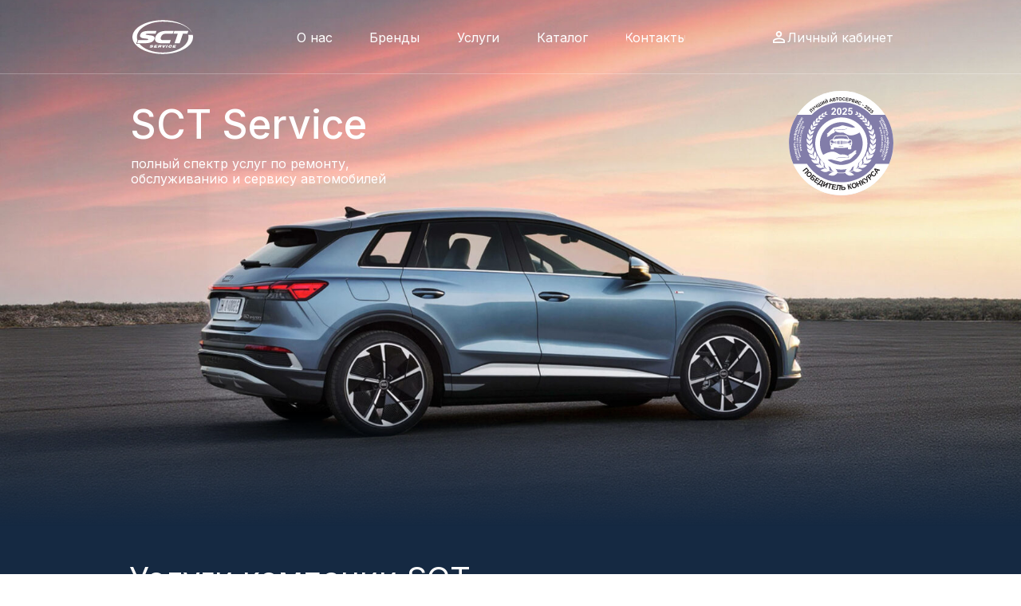

--- FILE ---
content_type: image/svg+xml
request_url: https://static.tildacdn.pro/tild3731-3763-4439-b166-336630303937/time.svg
body_size: 158
content:
<?xml version="1.0" encoding="UTF-8"?> <svg xmlns="http://www.w3.org/2000/svg" width="16" height="16" viewBox="0 0 16 16" fill="none"><path d="M8 0C12.4184 0 16 3.5816 16 8C16 12.4184 12.4184 16 8 16C3.5816 16 0 12.4184 0 8C0 3.5816 3.5816 0 8 0ZM8 1.6C6.30261 1.6 4.67475 2.27428 3.47452 3.47452C2.27428 4.67475 1.6 6.30261 1.6 8C1.6 9.69739 2.27428 11.3253 3.47452 12.5255C4.67475 13.7257 6.30261 14.4 8 14.4C9.69739 14.4 11.3253 13.7257 12.5255 12.5255C13.7257 11.3253 14.4 9.69739 14.4 8C14.4 6.30261 13.7257 4.67475 12.5255 3.47452C11.3253 2.27428 9.69739 1.6 8 1.6ZM8 3.2C8.19595 3.20003 8.38507 3.27196 8.5315 3.40217C8.67793 3.53238 8.77147 3.7118 8.7944 3.9064L8.8 4V7.6688L10.9656 9.8344C11.1091 9.97837 11.1924 10.1715 11.1986 10.3747C11.2048 10.5779 11.1334 10.7758 10.999 10.9282C10.8646 11.0807 10.6772 11.1762 10.4748 11.1955C10.2725 11.2148 10.0704 11.1563 9.9096 11.032L9.8344 10.9656L7.4344 8.5656C7.31006 8.44116 7.23021 8.2792 7.2072 8.1048L7.2 8V4C7.2 3.78783 7.28429 3.58434 7.43431 3.43431C7.58434 3.28429 7.78783 3.2 8 3.2Z" fill="#152942"></path></svg> 

--- FILE ---
content_type: image/svg+xml
request_url: https://static.tildacdn.pro/tild3165-3837-4063-a163-643361636535/Frame_110.svg
body_size: -283
content:
<?xml version="1.0" encoding="UTF-8"?> <svg xmlns="http://www.w3.org/2000/svg" width="26" height="14" viewBox="0 0 26 14" fill="none"><line y1="1.25" x2="26" y2="1.25" stroke="white" stroke-width="1.5"></line><line y1="7.25" x2="26" y2="7.25" stroke="white" stroke-width="1.5"></line><line y1="13.25" x2="26" y2="13.25" stroke="white" stroke-width="1.5"></line></svg> 

--- FILE ---
content_type: image/svg+xml
request_url: https://static.tildacdn.pro/tild3830-6239-4464-b965-333434656332/LK.svg
body_size: 47
content:
<?xml version="1.0" encoding="UTF-8"?> <svg xmlns="http://www.w3.org/2000/svg" width="15" height="15" viewBox="0 0 15 15" fill="none"><path d="M7.5 0C8.49456 0 9.44839 0.395088 10.1517 1.09835C10.8549 1.80161 11.25 2.75544 11.25 3.75C11.25 4.74456 10.8549 5.69839 10.1517 6.40165C9.44839 7.10491 8.49456 7.5 7.5 7.5C6.50544 7.5 5.55161 7.10491 4.84835 6.40165C4.14509 5.69839 3.75 4.74456 3.75 3.75C3.75 2.75544 4.14509 1.80161 4.84835 1.09835C5.55161 0.395088 6.50544 0 7.5 0ZM7.5 1.875C7.00272 1.875 6.52581 2.07254 6.17418 2.42417C5.82254 2.77581 5.625 3.25272 5.625 3.75C5.625 4.24728 5.82254 4.72419 6.17418 5.07582C6.52581 5.42746 7.00272 5.625 7.5 5.625C7.99728 5.625 8.47419 5.42746 8.82582 5.07582C9.17746 4.72419 9.375 4.24728 9.375 3.75C9.375 3.25272 9.17746 2.77581 8.82582 2.42417C8.47419 2.07254 7.99728 1.875 7.5 1.875ZM7.5 8.4375C10.0031 8.4375 15 9.68437 15 12.1875V15H0V12.1875C0 9.68437 4.99687 8.4375 7.5 8.4375ZM7.5 10.2187C4.71562 10.2187 1.78125 11.5875 1.78125 12.1875V13.2188H13.2188V12.1875C13.2188 11.5875 10.2844 10.2187 7.5 10.2187Z" fill="white"></path></svg> 

--- FILE ---
content_type: image/svg+xml
request_url: https://static.tildacdn.pro/tild3434-3235-4336-a238-366436663164/Frame_1.svg
body_size: 49583
content:
<?xml version="1.0" encoding="UTF-8"?> <svg xmlns="http://www.w3.org/2000/svg" width="506" height="506" viewBox="0 0 506 506" fill="none"><path fill-rule="evenodd" clip-rule="evenodd" d="M253.193 0.111511C392.683 0.111511 505.773 113.192 505.773 252.692C505.773 392.192 392.693 505.271 253.193 505.271C113.693 505.271 0.612793 392.192 0.612793 252.692C0.612793 113.192 113.693 0.111511 253.193 0.111511Z" fill="white"></path><path d="M431.803 431.291C530.442 332.652 530.442 172.728 431.803 74.089C333.164 -24.5497 173.24 -24.5496 74.601 74.089C-24.0376 172.728 -24.0376 332.652 74.601 431.291C173.24 529.93 333.164 529.93 431.803 431.291Z" fill="white"></path><path d="M431.803 431.291C530.442 332.652 530.442 172.728 431.803 74.089C333.164 -24.5497 173.24 -24.5496 74.601 74.089C-24.0376 172.728 -24.0376 332.652 74.601 431.291C173.24 529.93 333.164 529.93 431.803 431.291Z" stroke="#A7A9AC" stroke-width="0.22" stroke-miterlimit="22.93"></path><path fill-rule="evenodd" clip-rule="evenodd" d="M253.883 55.1315C310.563 55.1315 361.673 78.5215 397.713 115.982H466.093C491.333 155.322 505.983 202.102 505.983 252.302C505.983 288.142 498.503 322.232 485.053 353.122C484.333 353.132 483.603 353.152 482.883 353.152H420.353C385.213 406.802 323.783 442.362 253.893 442.362C184.003 442.362 122.573 406.802 87.4327 353.152H23.5427C22.8127 353.152 22.0927 353.142 21.3727 353.122C7.91274 322.232 0.442749 288.142 0.442749 252.302C0.442749 202.102 15.0827 155.312 40.3327 115.982H110.073C146.113 78.5215 197.223 55.1315 253.903 55.1315" fill="#827DA9"></path><path d="M428.323 383.771L418.983 380.802L424.163 389.091L428.323 383.771ZM441.703 382.552L438.353 386.841L432.593 385.081L426.503 392.881L429.683 397.951L426.423 402.131L412.853 379.292L416.103 375.131L441.713 382.562L441.703 382.552ZM415.423 400.131L419.843 397.631C421.313 400.021 421.943 402.291 421.723 404.451C421.503 406.601 420.483 408.662 418.673 410.602C416.433 413.002 413.763 414.212 410.683 414.232C407.593 414.242 404.623 412.921 401.783 410.271C398.773 407.461 397.153 404.501 396.943 401.391C396.733 398.281 397.803 395.462 400.163 392.922C402.223 390.712 404.563 389.522 407.163 389.362C408.703 389.252 410.393 389.682 412.223 390.612L409.713 395.042C408.573 394.372 407.413 394.132 406.233 394.312C405.053 394.482 404.013 395.061 403.113 396.031C401.863 397.371 401.323 398.911 401.513 400.641C401.693 402.371 402.863 404.242 405.023 406.252C407.313 408.382 409.323 409.501 411.063 409.571C412.803 409.661 414.283 409.041 415.513 407.721C416.423 406.751 416.893 405.622 416.923 404.352C416.963 403.082 416.453 401.671 415.413 400.131H415.423ZM384.723 413.141L389.333 418.441L391.393 416.651C392.883 415.361 393.793 414.401 394.123 413.761C394.453 413.131 394.583 412.481 394.503 411.821C394.423 411.161 394.143 410.552 393.663 410.002C393.073 409.322 392.383 408.931 391.603 408.841C390.823 408.741 390.073 408.911 389.373 409.331C388.843 409.641 387.903 410.382 386.553 411.562L384.733 413.141H384.723ZM394.443 431.941L378.203 413.261L384.253 408.002C386.543 406.012 388.123 404.801 388.983 404.381C390.293 403.731 391.723 403.552 393.263 403.872C394.803 404.182 396.213 405.082 397.503 406.562C398.503 407.712 399.133 408.862 399.393 410.002C399.653 411.152 399.663 412.221 399.413 413.221C399.163 414.221 398.763 415.082 398.223 415.802C397.473 416.762 396.253 417.991 394.543 419.471L392.083 421.612L398.213 428.661L394.443 431.941ZM360.283 426.011L364.803 422.721L377.033 429.721L373.463 416.432L377.683 413.362L381.983 433.492C382.443 435.672 382.603 437.471 382.463 438.891C382.323 440.301 381.653 441.461 380.433 442.341C379.243 443.211 378.253 443.811 377.463 444.141L375.273 441.131C375.873 440.751 376.403 440.392 376.863 440.062C377.803 439.382 378.353 438.721 378.513 438.081C378.673 437.451 378.523 436.431 378.073 435.031L360.273 426.011H360.283ZM345.163 433.672L349.493 431.172L354.763 440.292C355.673 439.642 356.183 439.011 356.293 438.411C356.403 437.811 356.293 436.402 355.943 434.172C355.503 431.332 355.573 429.371 356.153 428.281C356.723 427.191 358.013 426.082 360.003 424.922C360.103 424.862 360.313 424.742 360.623 424.542L362.473 427.742L361.853 428.081C360.973 428.591 360.383 429.071 360.103 429.531C359.823 429.991 359.683 430.512 359.693 431.112C359.693 431.712 359.853 432.841 360.163 434.531C360.323 435.421 360.393 436.201 360.383 436.881C360.363 437.551 360.083 438.341 359.563 439.221C360.683 438.941 361.803 439.032 362.903 439.492C364.013 439.962 365.373 440.732 366.993 441.812L373.313 446.002L368.223 448.941L362.463 444.881C362.373 444.821 362.213 444.721 361.953 444.571C361.863 444.521 361.483 444.292 360.833 443.872C359.673 443.142 358.833 442.742 358.323 442.682C357.813 442.622 357.193 442.801 356.453 443.211L361.873 452.602L357.543 455.102L345.163 433.661V433.672ZM334.683 465.711L324.223 443.281L328.753 441.172L332.873 450.002L341.743 445.862L337.623 437.031L342.153 434.922L352.613 457.352L348.083 459.461L343.513 449.651L334.643 453.792L339.213 463.602L334.683 465.711ZM309.503 460.302C310.273 462.992 311.483 464.861 313.123 465.891C314.773 466.921 316.543 467.162 318.463 466.612C320.373 466.062 321.753 464.921 322.583 463.191C323.413 461.461 323.433 459.221 322.643 456.461C321.863 453.731 320.683 451.872 319.103 450.872C317.523 449.872 315.743 449.662 313.763 450.232C311.783 450.802 310.383 451.941 309.553 453.641C308.733 455.341 308.713 457.562 309.493 460.312L309.503 460.302ZM304.603 461.881C303.903 459.451 303.683 457.321 303.943 455.461C304.143 454.101 304.563 452.792 305.223 451.562C305.883 450.332 306.703 449.322 307.683 448.542C308.983 447.482 310.603 446.681 312.543 446.131C316.053 445.121 319.163 445.412 321.893 446.982C324.623 448.552 326.543 451.271 327.653 455.141C328.753 458.991 328.573 462.292 327.103 465.062C325.633 467.832 323.153 469.711 319.663 470.711C316.123 471.731 313.003 471.451 310.293 469.901C307.583 468.341 305.693 465.661 304.603 461.881ZM283.593 453.052L288.493 452.102L290.503 462.441C291.583 462.121 292.263 461.691 292.563 461.161C292.863 460.631 293.213 459.251 293.613 457.031C294.123 454.201 294.823 452.371 295.723 451.531C296.613 450.691 298.193 450.052 300.463 449.612C300.573 449.592 300.813 449.541 301.173 449.451L301.883 453.081L301.183 453.201C300.183 453.391 299.473 453.662 299.053 454.002C298.633 454.342 298.333 454.792 298.143 455.362C297.953 455.932 297.733 457.052 297.473 458.742C297.333 459.642 297.153 460.401 296.913 461.031C296.673 461.661 296.163 462.312 295.373 462.982C296.523 463.082 297.553 463.531 298.443 464.331C299.343 465.131 300.373 466.312 301.563 467.852L306.173 473.872L300.403 474.992L296.283 469.271C296.223 469.191 296.093 469.042 295.903 468.812C295.833 468.732 295.553 468.392 295.073 467.792C294.213 466.722 293.543 466.072 293.083 465.852C292.623 465.632 291.973 465.602 291.143 465.752L293.213 476.391L288.313 477.341L283.593 453.042V453.052ZM258.763 475.852L263.623 475.682C265.193 475.632 266.283 475.511 266.883 475.341C267.483 475.161 268.013 474.802 268.473 474.252C268.933 473.692 269.153 473.022 269.123 472.232C269.083 471.092 268.643 470.271 267.813 469.771C266.983 469.271 265.583 469.061 263.613 469.131L258.533 469.312L258.763 475.852ZM253.053 455.441L258.043 455.271L258.393 465.161L265.073 464.932C268.223 464.822 270.533 465.481 271.993 466.901C273.463 468.331 274.223 470.061 274.293 472.131C274.353 473.821 273.973 475.272 273.163 476.482C272.353 477.692 271.403 478.532 270.323 478.982C269.243 479.442 267.663 479.711 265.593 479.781L253.913 480.191L253.053 455.451V455.441ZM233.813 454.602L251.093 456.112L248.933 480.771L243.953 480.331L245.743 459.841L238.323 459.191L237.403 469.721C237.143 472.731 236.853 474.831 236.543 476.011C236.233 477.191 235.663 478.072 234.833 478.672C233.993 479.272 232.743 479.492 231.083 479.352C230.503 479.302 229.443 479.151 227.923 478.911L228.263 475.062L229.373 475.172C230.413 475.262 231.133 475.182 231.513 474.932C231.903 474.682 232.133 474.011 232.233 472.901L232.583 468.661L233.813 454.581V454.602ZM206.793 475.562L211.513 451.261L229.523 454.761L228.723 458.872L215.613 456.321L214.563 461.711L226.763 464.081L225.963 468.172L213.763 465.802L212.473 472.411L226.043 475.052L225.243 479.151L206.763 475.562H206.793ZM191.663 472.122L197.333 452.352L190.273 450.331L191.423 446.302L210.333 451.721L209.183 455.752L202.143 453.732L196.473 473.502L191.663 472.122ZM172.433 439.261L176.773 441.011L170.603 456.292L186.073 444.771L190.693 446.641L181.423 469.591L177.093 467.841L183.143 452.862L167.803 464.091L163.173 462.221L172.443 439.271L172.433 439.261ZM156.403 436.341C152.873 442.981 149.703 447.501 146.883 449.901L155.193 454.321L162.913 439.802L156.413 436.341H156.403ZM154.153 430.441L169.253 438.471L159.583 456.661L161.503 457.682L157.013 466.122L153.343 464.172L155.883 459.401L142.123 452.081L139.583 456.852L135.913 454.901L140.403 446.461L142.253 447.441C144.143 446.051 145.903 444.201 147.503 441.881C149.103 439.571 150.913 436.522 152.913 432.742L154.143 430.432L154.153 430.441ZM121.053 439.451L134.533 418.691L149.923 428.682L147.643 432.191L136.443 424.922L133.453 429.521L143.873 436.292L141.603 439.781L131.183 433.011L127.513 438.661L139.113 446.191L136.843 449.691L121.053 439.441V439.451ZM108.143 424.422L111.923 427.482C113.133 428.462 114.023 429.092 114.613 429.372C115.203 429.652 115.843 429.722 116.543 429.602C117.243 429.472 117.843 429.112 118.343 428.492C119.063 427.602 119.273 426.691 118.963 425.771C118.663 424.851 117.743 423.771 116.213 422.531L112.263 419.331L108.143 424.422ZM117.223 405.271L131.603 416.922L128.993 420.151L118.493 411.651L114.883 416.112L120.083 420.321C121.523 421.481 122.563 422.622 123.233 423.742C123.893 424.852 124.173 426.161 124.083 427.651C123.983 429.141 123.423 430.511 122.403 431.781C121.343 433.081 120.113 433.932 118.683 434.312C117.263 434.692 115.983 434.712 114.843 434.352C113.703 433.992 112.343 433.171 110.743 431.881L101.663 424.531L117.243 405.292L117.223 405.271ZM93.3628 399.891C91.4128 401.901 90.4128 403.891 90.3328 405.821C90.2628 407.761 90.9428 409.422 92.3728 410.812C93.8028 412.192 95.4728 412.812 97.4028 412.672C99.3128 412.522 101.273 411.422 103.263 409.362C105.233 407.322 106.253 405.372 106.333 403.502C106.403 401.632 105.703 399.982 104.223 398.552C102.743 397.122 101.053 396.472 99.1628 396.612C97.2828 396.752 95.3428 397.841 93.3628 399.891ZM89.5428 396.441C91.2928 394.621 93.0328 393.361 94.7628 392.661C96.0428 392.151 97.3828 391.861 98.7828 391.821C100.173 391.781 101.463 391.991 102.633 392.441C104.203 393.041 105.703 394.041 107.153 395.441C109.773 397.971 111.093 400.811 111.093 403.961C111.093 407.111 109.703 410.131 106.903 413.031C104.123 415.911 101.173 417.401 98.0428 417.511C94.9128 417.621 92.0428 416.421 89.4328 413.891C86.7828 411.331 85.4628 408.492 85.4528 405.372C85.4528 402.242 86.8228 399.262 89.5528 396.432L89.5428 396.441ZM85.8928 371.271L98.0128 386.781L78.5028 402.021L75.4228 398.081L91.6528 385.401L85.6828 377.761L69.4528 390.441L66.3728 386.502L85.8828 371.261L85.8928 371.271Z" fill="#231F20"></path><path fill-rule="evenodd" clip-rule="evenodd" d="M232.013 259.202L276.363 250.591L276.053 250.621L275.743 250.651L231.393 259.262L231.703 259.232L232.013 259.202Z" fill="white"></path><path d="M295.313 239.702C291.703 240.732 287.753 244.932 286.483 247.842C285.223 250.692 285.553 253.652 289.153 253.652C297.403 253.652 302.313 250.512 302.753 245.052C302.983 242.152 300.193 238.312 295.313 239.702ZM301.003 258.642C301.003 256.782 299.493 255.272 297.633 255.272C295.773 255.272 294.263 256.782 294.263 258.642C294.263 260.502 295.773 262.012 297.633 262.012C299.493 262.012 301.003 260.502 301.003 258.642ZM283.453 245.862C283.453 245.122 282.853 244.522 282.123 244.522C281.393 244.522 280.783 245.122 280.783 245.862V253.062C280.783 253.802 281.383 254.402 282.123 254.402C282.863 254.402 283.453 253.802 283.453 253.062V245.862ZM278.693 244.932C278.693 244.192 278.093 243.592 277.353 243.592C276.613 243.592 276.013 244.192 276.013 244.932V254.462C276.013 255.192 276.613 255.792 277.353 255.792C278.093 255.792 278.693 255.192 278.693 254.462V244.932ZM288.343 234.472C286.133 229.012 282.413 224.012 279.973 221.342C278.793 220.052 277.883 219.952 276.373 219.602C275.033 219.292 261.783 218.362 252.373 218.352C242.953 218.352 229.713 219.292 228.373 219.602C226.863 219.952 225.943 220.062 224.773 221.342C222.333 224.012 218.613 229.012 216.403 234.472C225.653 232.392 240.613 230.462 252.283 230.302C252.283 230.302 252.343 230.302 252.373 230.302C252.403 230.302 252.433 230.302 252.463 230.302C264.133 230.472 279.093 232.392 288.343 234.482V234.472ZM273.693 244.292C273.693 243.552 273.093 242.962 272.353 242.962C271.613 242.962 271.013 243.562 271.013 244.292V255.212C271.013 255.952 271.613 256.552 272.353 256.552C273.093 256.552 273.693 255.952 273.693 255.212V244.292ZM268.693 243.772C268.693 243.032 268.093 242.432 267.353 242.432C266.613 242.432 266.013 243.032 266.013 243.772V256.092C266.013 256.832 266.613 257.432 267.353 257.432C268.093 257.432 268.693 256.832 268.693 256.092V243.772ZM263.693 243.192C263.693 242.452 263.093 241.852 262.353 241.852C261.613 241.852 261.013 242.452 261.013 243.192V256.792C261.013 257.532 261.613 258.122 262.353 258.122C263.093 258.122 263.693 257.522 263.693 256.792V243.192ZM257.363 258.702C258.093 258.702 258.703 258.102 258.703 257.362V242.832C258.703 242.092 258.103 241.492 257.363 241.492C256.623 241.492 256.023 242.092 256.023 242.832V257.362C256.023 258.102 256.623 258.702 257.363 258.702ZM252.253 258.702C252.993 258.702 253.593 258.102 253.593 257.362V242.832C253.593 242.092 252.993 241.492 252.253 241.492C251.513 241.492 250.913 242.092 250.913 242.832V257.362C250.913 258.102 251.513 258.702 252.253 258.702ZM247.023 258.702C247.763 258.702 248.363 258.102 248.363 257.362V242.832C248.363 242.092 247.763 241.492 247.023 241.492C246.283 241.492 245.683 242.092 245.683 242.832V257.362C245.683 258.102 246.283 258.702 247.023 258.702ZM242.023 258.112C242.763 258.112 243.363 257.512 243.363 256.782V243.182C243.363 242.442 242.763 241.842 242.023 241.842C241.283 241.842 240.683 242.442 240.683 243.182V256.782C240.683 257.522 241.283 258.112 242.023 258.112ZM263.463 268.512C263.463 267.802 262.893 267.232 262.183 267.232H242.073C241.373 267.232 240.793 267.802 240.793 268.512C240.793 269.222 241.363 269.792 242.073 269.792H262.183C262.893 269.792 263.463 269.222 263.463 268.512ZM238.363 243.762C238.363 243.022 237.763 242.422 237.023 242.422C236.283 242.422 235.683 243.022 235.683 243.762V256.082C235.683 256.822 236.283 257.422 237.023 257.422C237.763 257.422 238.363 256.822 238.363 256.082V243.762ZM233.363 244.282C233.363 243.542 232.763 242.952 232.023 242.952C231.283 242.952 230.683 243.552 230.683 244.282V255.202C230.683 255.942 231.283 256.542 232.023 256.542C232.763 256.542 233.363 255.942 233.363 255.202V244.282ZM228.363 244.922C228.363 244.182 227.763 243.582 227.023 243.582C226.283 243.582 225.683 244.182 225.683 244.922V254.452C225.683 255.182 226.283 255.782 227.023 255.782C227.763 255.782 228.363 255.182 228.363 254.452V244.922ZM223.593 245.852C223.593 245.112 222.993 244.512 222.253 244.512C221.513 244.512 220.913 245.112 220.913 245.852V253.052C220.913 253.792 221.513 254.392 222.253 254.392C222.993 254.392 223.593 253.792 223.593 253.052V245.852ZM218.233 247.832C216.953 244.922 213.013 240.732 209.403 239.692C204.523 238.302 201.733 242.132 201.963 245.042C202.403 250.502 207.313 253.642 215.563 253.642C219.163 253.642 219.493 250.692 218.233 247.832ZM210.453 258.642C210.453 256.782 208.943 255.272 207.083 255.272C205.223 255.272 203.713 256.782 203.713 258.642C203.713 260.502 205.223 262.012 207.083 262.012C208.943 262.012 210.453 260.502 210.453 258.642ZM305.983 256.662C305.293 262.592 304.013 265.952 302.033 267.932V279.752C302.033 281.762 300.403 283.392 298.393 283.392H289.873C287.863 283.392 286.233 281.762 286.233 279.752V274.022C282.813 274.682 278.923 275.222 274.613 275.602C266.743 276.302 258.223 276.632 252.523 276.642C252.473 276.642 252.413 276.642 252.353 276.642H252.183C246.483 276.632 237.963 276.292 230.103 275.602C225.693 275.212 221.733 274.652 218.253 273.972V279.742C218.253 281.752 216.623 283.382 214.613 283.382H206.083C204.073 283.382 202.443 281.752 202.443 279.742V267.682C200.593 265.672 199.383 262.352 198.713 256.652C198.013 250.722 198.493 245.642 199.413 241.782C200.473 237.332 205.063 234.342 211.713 235.262C214.383 229.912 218.233 222.722 222.073 218.892C224.453 216.512 226.373 215.742 229.393 215.522C237.363 214.942 246.253 214.592 252.293 214.592H252.403C258.443 214.592 267.333 214.942 275.303 215.522C278.323 215.742 280.233 216.512 282.623 218.892C286.463 222.722 290.233 229.802 292.903 235.152C299.663 233.892 303.913 237.332 305.283 241.782C306.453 245.572 306.673 250.732 305.973 256.652L305.983 256.662ZM163.003 311.832C169.143 321.282 176.743 329.682 185.483 336.752C189.803 333.632 192.933 333.052 197.403 332.332C205.393 331.032 211.523 333.932 219.343 335.922C227.173 337.902 241.813 340.892 246.323 342.362C250.833 343.822 256.083 342.302 261.763 339.832C267.443 337.362 287.913 332.972 290.773 332.642C293.623 332.302 295.533 331.542 298.493 329.022C301.453 326.512 318.963 309.092 322.743 305.932C326.533 302.772 327.483 301.582 326.583 300.052C325.673 298.532 323.593 297.692 321.603 297.742C324.053 295.462 326.593 292.512 327.023 291.502C327.583 290.172 326.503 288.462 324.993 288.122C319.793 286.922 313.153 292.042 310.303 297.072C306.843 298.382 304.413 300.832 302.613 302.492C295.473 303.332 286.883 312.042 286.483 312.892C288.833 314.502 289.963 316.192 290.633 317.622C291.843 320.192 290.903 324.082 284.763 323.942C276.023 323.742 267.813 324.132 262.883 324.412C258.433 324.672 254.943 324.632 251.953 324.222C244.483 323.192 235.913 324.892 231.923 326.432C227.943 327.982 226.973 327.612 230.283 325.942C234.383 323.872 242.983 321.462 250.083 322.002C254.513 322.342 256.323 322.862 261.373 322.672C269.133 322.392 280.143 322.292 283.953 322.382C287.763 322.482 291.073 320.032 287.963 316.492C283.373 311.242 271.073 308.152 263.403 307.602C255.743 307.052 251.473 309.182 247.713 307.992C243.953 306.802 232.883 300.202 227.513 297.632C219.653 293.862 209.263 293.232 197.633 296.062C185.283 299.062 174.533 304.312 162.973 311.842L163.003 311.832ZM184.033 218.342C184.463 217.332 187.013 214.372 189.463 212.102C187.473 212.152 185.393 211.312 184.483 209.792C183.583 208.272 184.523 207.072 188.323 203.912C192.113 200.752 209.613 183.332 212.583 180.822C215.543 178.302 217.443 177.542 220.303 177.202C223.163 176.872 243.633 172.492 249.313 170.012C254.993 167.542 260.243 166.022 264.753 167.482C269.263 168.942 283.903 171.942 291.733 173.912C299.563 175.892 305.693 178.792 313.673 177.502C317.473 176.892 320.303 176.382 323.703 174.332C331.983 181.762 339.083 190.462 344.713 200.132C334.393 206.532 324.553 211.062 313.413 213.782C301.773 216.612 291.393 215.982 283.523 212.212C278.163 209.642 267.083 203.042 263.323 201.852C259.563 200.662 255.293 202.792 247.633 202.242C239.973 201.692 227.673 198.602 223.073 193.352C219.963 189.802 223.273 187.362 227.083 187.462C230.893 187.562 241.903 187.462 249.663 187.172C254.723 186.982 256.523 187.502 260.953 187.842C268.043 188.382 276.653 185.972 280.753 183.902C284.063 182.232 283.093 181.862 279.113 183.412C275.133 184.962 266.563 186.652 259.083 185.632C256.103 185.222 252.603 185.172 248.153 185.442C243.213 185.732 235.003 186.112 226.273 185.912C220.133 185.772 219.183 189.662 220.393 192.232C221.063 193.662 222.193 195.352 224.543 196.962C224.143 197.812 215.553 206.522 208.413 207.362C206.613 209.012 204.193 211.472 200.723 212.782C197.873 217.822 191.233 222.932 186.033 221.732C184.523 221.382 183.443 219.682 184.003 218.352L184.033 218.342Z" fill="white"></path><path fill-rule="evenodd" clip-rule="evenodd" d="M325.023 105.792C326.033 106.322 327.033 106.862 328.023 107.402C326.113 105.242 325.283 102.622 324.543 99.1415C333.053 101.602 335.753 104.722 336.773 112.422L336.653 112.522C338.453 113.672 340.223 114.842 341.973 116.062C339.983 113.242 339.383 110.032 338.983 105.792C348.633 109.872 351.363 113.912 351.483 123.092L351.373 123.162C352.703 124.242 354.033 125.352 355.323 126.482C353.933 123.302 353.783 119.872 353.973 115.532C363.853 121.382 366.373 126.212 365.293 135.992C366.393 137.142 367.473 138.292 368.533 139.472C367.923 136.372 368.323 133.182 369.113 129.262C377.613 136.312 379.543 141.352 377.373 150.172C378.823 152.092 380.233 154.042 381.593 156.022C380.903 151.872 381.873 147.952 383.603 143.042C392.213 152.442 393.413 158.412 389.213 168.372C390.633 170.922 391.983 173.522 393.253 176.162C392.633 171.252 394.213 167.152 396.913 161.922C404.323 172.682 404.513 178.792 398.553 188.472C399.943 192.132 401.203 195.862 402.313 199.652C401.883 193.392 404.323 188.992 408.453 183.342C414.483 195.912 413.633 202.352 405.673 211.622L405.313 211.562C406.213 215.822 406.933 220.142 407.473 224.522C407.543 216.672 410.943 212.152 416.763 206.382C421.013 220.632 419.043 227.272 409.103 235.692C408.873 235.622 408.653 235.542 408.423 235.472C408.563 238.172 408.633 240.902 408.633 243.642C408.633 245.432 408.603 247.222 408.543 248.992C408.693 249.772 408.813 250.592 408.913 251.462C409.213 240.712 413.423 236.242 421.133 230.562C423.253 245.282 420.333 251.562 409.273 258.432C408.843 258.222 408.413 258.002 408.003 257.782C407.573 262.512 406.933 267.182 406.093 271.792C408.683 264.082 413.513 260.662 421.103 256.782C420.813 272.402 416.743 278.432 404.093 283.692L403.523 283.282C402.543 287.032 401.423 290.722 400.163 294.352C404.393 285.652 410.423 282.612 419.803 279.522C416.773 296.782 411.203 302.742 396.293 306.382C396.083 306.182 395.893 305.982 395.693 305.792C394.703 308.042 393.673 310.262 392.583 312.462C397.543 308.512 403.323 307.162 411.003 306.152C404.653 323.032 397.893 328.412 382.733 329.542C380.783 332.472 378.733 335.342 376.593 338.122C383.383 333.512 390.273 333.112 399.703 333.682C389.453 350.332 381.193 354.382 364.433 352.152C362.303 354.342 360.113 356.452 357.863 358.502C364.303 356.672 370.493 357.692 378.413 359.802C365.483 373.622 356.723 376.232 341.683 371.392C338.553 373.562 335.343 375.622 332.063 377.562C339.943 376.742 346.603 379.362 355.033 383.762C337.803 395.502 327.813 396.142 312.753 387.202C306.403 389.832 299.843 392.072 293.113 393.852C302.303 394.842 308.603 399.522 316.383 406.862C295.493 413.862 285.273 411.542 272.453 397.842C266.153 398.622 259.743 399.022 253.243 399.022C247.103 399.022 241.043 398.652 235.083 397.962C222.323 411.542 212.093 413.842 191.273 406.862C198.833 399.742 204.993 395.122 213.743 393.952C207.123 392.212 200.663 390.042 194.423 387.492C179.643 396.132 169.673 395.372 152.633 383.762C160.563 379.612 166.933 377.052 174.233 377.452C171.143 375.622 168.123 373.682 165.173 371.642C150.623 376.132 141.963 373.372 129.263 359.802C136.513 357.872 142.313 356.852 148.193 358.102C146.143 356.222 144.143 354.272 142.193 352.282C126.133 354.192 118.013 349.972 107.973 333.672C116.393 333.162 122.793 333.432 128.893 336.772C127.103 334.382 125.373 331.922 123.703 329.432C109.403 328.092 102.853 322.552 96.6727 306.152C103.453 307.042 108.723 308.202 113.283 311.152C112.503 309.542 111.763 307.932 111.043 306.292C96.4027 302.652 90.8827 296.642 87.8827 279.532C95.4927 282.032 100.883 284.502 104.913 289.982C104.243 287.832 103.613 285.662 103.033 283.472C90.8427 278.262 86.8727 272.182 86.5927 256.792C92.6227 259.872 96.9027 262.662 99.7127 267.532C99.2427 264.502 98.8627 261.452 98.5727 258.382L98.4227 258.452C87.3627 251.582 84.4427 245.302 86.5627 230.582C92.4127 234.892 96.2427 238.502 97.8827 244.692V243.672C97.8827 240.862 97.9527 238.072 98.1027 235.292C88.5927 227.072 86.7627 220.412 90.9327 206.402C95.4727 210.902 98.5427 214.652 99.7027 219.802C100.163 216.792 100.713 213.802 101.353 210.852C94.0127 202.012 93.3827 195.572 99.2327 183.362C102.543 187.882 104.763 191.602 105.293 196.112C106.253 193.132 107.293 190.192 108.423 187.302C103.203 178.302 103.683 172.252 110.773 161.942C112.983 166.212 114.443 169.732 114.563 173.562C115.653 171.402 116.803 169.282 117.983 167.182C114.393 157.932 115.833 152.082 124.093 143.062C125.543 147.182 126.463 150.602 126.313 154.052C127.523 152.342 128.773 150.652 130.053 149.002C128.343 140.902 130.473 136.012 138.583 129.282C139.243 132.562 139.643 135.332 139.383 137.962C140.343 136.932 141.313 135.912 142.293 134.902C141.523 125.852 144.223 121.172 153.723 115.542C153.893 119.212 153.803 122.242 152.933 125.012C154.023 124.092 155.123 123.182 156.233 122.292C156.503 113.682 159.353 109.762 168.713 105.812C168.383 109.362 167.903 112.202 166.583 114.692C168.043 113.712 169.513 112.752 171.013 111.822C172.093 104.572 174.873 101.552 183.153 99.1615C182.533 102.082 181.853 104.382 180.523 106.332L181.503 105.812L180.503 106.362C179.283 108.132 177.533 109.602 174.783 110.932C180.883 108.982 184.203 110.522 188.863 113.812C180.933 117.782 176.833 117.312 170.903 112.452L170.953 112.052C169.383 113.072 167.823 114.132 166.283 115.202C165.103 117.212 163.313 119.012 160.533 120.792C167.423 117.652 171.533 118.992 177.473 122.202C168.723 127.972 163.843 128.002 156.203 123.112V122.912C154.963 123.932 153.753 124.972 152.563 126.042C151.563 128.562 149.823 130.902 146.913 133.382C154.083 128.862 158.843 129.722 165.913 132.382C157.083 140.102 151.683 140.872 142.463 136.612C142.433 136.382 142.403 136.162 142.383 135.942C141.293 137.112 140.203 138.302 139.143 139.512C138.593 142.262 137.233 144.932 134.653 147.972C141.013 142.372 145.853 142.482 153.253 144.002C145.743 153.012 140.513 154.622 130.753 151.852C130.613 151.372 130.483 150.902 130.373 150.442C128.843 152.522 127.373 154.652 125.943 156.822C125.433 159.182 124.373 161.642 122.593 164.402C128.803 157.222 134.183 156.592 142.643 157.162C135.683 168.312 130.133 170.892 118.853 169.312L118.723 168.992C116.973 172.252 115.353 175.592 113.853 178.992C113.473 180.332 112.943 181.752 112.233 183.282C117.393 175.312 122.633 173.942 131.083 173.332C125.853 185.082 120.823 188.512 109.943 188.662C108.233 193.352 106.743 198.142 105.483 203.032C109.403 195.862 114.483 193.802 122.393 191.972C118.923 204.822 114.363 209.352 103.583 211.372C102.753 215.552 102.083 219.792 101.593 224.082C104.603 217.342 109.423 214.572 116.753 211.592C115.273 225.462 111.333 231.052 100.733 234.962C100.633 237.262 100.573 239.582 100.573 241.912C100.573 242.582 100.573 243.242 100.583 243.902C102.853 238.492 106.913 235.432 112.853 231.932C113.403 245.462 110.513 251.602 101.273 256.912C101.693 261.262 102.283 265.562 103.053 269.792C104.213 262.882 108.063 258.762 114.083 253.752C116.993 267.962 114.903 274.812 105.793 282.012C106.583 284.962 107.443 287.872 108.383 290.732C108.553 283.062 112.073 277.892 117.813 271.372C123.493 286.602 122.373 294.562 113.523 304.132C115.823 309.392 118.413 314.502 121.253 319.432C121.743 320.162 122.233 320.932 122.713 321.762C117.603 309.272 120.273 302.032 126.423 291.692C135.863 307.332 135.793 316.002 127.123 328.792C129.783 332.712 132.623 336.512 135.613 340.162C130.773 330.522 132.253 323.062 135.993 312.622C148.713 326.692 150.573 335.642 144.593 350.172C148.783 354.462 153.223 358.502 157.893 362.272C158.933 362.932 159.983 363.672 161.073 364.502C151.013 354.342 150.703 346.182 152.533 333.562C168.203 345.122 171.583 353.662 168.183 369.902C174.183 373.972 180.493 377.632 187.063 380.832C187.303 380.932 187.543 381.042 187.773 381.152C174.593 372.702 172.303 364.052 171.223 350.132C190.703 358.712 196.383 367.022 196.653 385.092C204.523 388.252 212.713 390.792 221.163 392.622C209.183 387.722 204.913 380.002 200.443 367.792C222.163 370.862 230.283 377.472 235.673 395.022C241.423 395.682 247.263 396.042 253.183 396.042C259.523 396.042 265.783 395.652 271.913 394.882C277.303 377.431 285.443 370.852 307.113 367.792C302.793 379.572 298.673 387.172 287.643 392.092C295.663 390.222 303.423 387.712 310.913 384.622C311.283 366.892 317.023 358.642 336.333 350.142C335.353 362.962 333.323 371.302 322.733 379.132C328.453 376.172 333.973 372.842 339.243 369.212C336.083 353.432 339.583 344.962 355.033 333.572C356.713 345.192 356.583 353.022 348.713 362.122C353.613 358.152 358.263 353.872 362.633 349.332C357.073 335.302 359.093 326.422 371.573 312.632C374.883 321.862 376.423 328.762 373.393 336.902C375.653 333.992 377.803 330.992 379.863 327.912C371.783 315.582 371.923 306.972 381.153 291.692C386.483 300.662 389.193 307.292 386.503 317.032C388.963 312.572 391.223 307.972 393.263 303.252C385.153 294.062 384.253 286.142 389.773 271.372C394.743 277.012 398.053 281.662 398.953 287.802C399.623 285.622 400.243 283.432 400.833 281.212C392.543 274.282 390.703 267.422 393.493 253.732C398.643 258.002 402.203 261.632 403.853 266.892C404.423 263.372 404.863 259.812 405.193 256.222C396.853 251.062 394.213 244.872 394.733 231.902C399.773 234.862 403.453 237.512 405.843 241.542C405.833 239.172 405.773 236.812 405.663 234.472C395.963 230.572 392.263 224.902 390.843 211.562C397.053 214.072 401.443 216.442 404.473 221.192C404.023 217.792 403.453 214.422 402.793 211.092C392.893 208.962 388.543 204.292 385.213 191.942C391.823 193.482 396.463 195.172 400.103 199.882C399.033 196.062 397.823 192.292 396.473 188.602C386.413 188.222 381.563 184.612 376.513 173.302C383.743 173.822 388.633 174.902 393.123 180.192C391.523 176.512 389.803 172.912 387.943 169.382C377.223 170.712 371.773 167.992 364.973 157.122C373.433 156.562 378.813 157.192 385.023 164.362C384.233 163.122 383.573 161.952 383.053 160.822C381.123 157.672 379.083 154.582 376.923 151.582L376.863 151.802C367.093 154.572 361.873 152.962 354.363 143.952C361.773 142.422 366.603 142.322 372.973 147.922C371.013 145.622 369.763 143.542 369.033 141.462C367.653 139.852 366.263 138.272 364.823 136.712C355.803 140.802 350.423 139.962 341.703 132.332C348.783 129.672 353.533 128.812 360.703 133.332C358.523 131.482 357.003 129.702 355.963 127.882C354.303 126.352 352.613 124.852 350.883 123.402C343.543 127.932 338.683 127.782 330.143 122.152C336.083 118.942 340.203 117.602 347.083 120.742C345.113 119.482 343.623 118.202 342.513 116.842C340.523 115.392 338.493 113.982 336.433 112.622C330.653 117.282 326.543 117.662 318.753 113.762C323.423 110.472 326.733 108.932 332.843 110.882C330.723 109.862 329.203 108.752 328.053 107.502C327.023 106.912 325.993 106.342 324.953 105.772" fill="white"></path><path fill-rule="evenodd" clip-rule="evenodd" d="M253.883 151.512C311.003 151.512 357.303 197.811 357.303 254.931C357.303 312.051 311.003 358.352 253.883 358.352C196.763 358.352 150.463 312.051 150.463 254.931C150.463 197.811 196.763 151.512 253.883 151.512ZM253.883 128.581C323.663 128.581 380.233 185.151 380.233 254.931C380.233 324.711 323.663 381.281 253.883 381.281C184.103 381.281 127.533 324.711 127.533 254.931C127.533 185.151 184.103 128.581 253.883 128.581Z" fill="white"></path><path d="M60.2527 132.092C59.8927 132.652 59.8127 133.172 60.0127 133.652C60.2027 134.132 60.6927 134.632 61.4727 135.132C62.4727 135.772 63.2327 136.072 63.7627 136.022C64.2927 135.972 64.7327 135.672 65.0927 135.112C65.4227 134.592 65.4727 134.082 65.2427 133.572C65.0127 133.062 64.5027 132.552 63.7227 132.052C62.7627 131.432 62.0227 131.162 61.5127 131.222C61.0027 131.292 60.5827 131.572 60.2527 132.092ZM54.2327 138.422L55.5227 136.412L58.5927 138.372L59.6227 136.772C58.7227 136.042 58.1727 135.172 57.9827 134.162C57.7927 133.152 58.0427 132.112 58.7127 131.052C59.3927 129.982 60.3027 129.332 61.4327 129.092C62.5627 128.852 63.7727 129.152 65.0827 129.982C65.8427 130.472 66.4327 131.032 66.8427 131.652C67.2527 132.272 67.4627 132.962 67.4727 133.712C67.4827 134.462 67.2227 135.252 66.6827 136.102C65.9027 137.322 64.9927 138.012 63.9527 138.182C62.9127 138.352 61.9927 138.222 61.2227 137.792L60.1927 139.392L63.1227 141.272L61.8327 143.282L54.2427 138.422H54.2327ZM48.6027 148.132L49.7327 146.142L54.6527 148.942L51.5427 142.952L52.7027 140.912L60.5427 145.372L59.4127 147.362L54.4027 144.512L57.5727 150.592L56.4427 152.582L48.6027 148.122V148.132ZM43.4627 158.142L44.5327 156.012L50.8727 159.192L52.4027 156.152L46.0627 152.972L47.1327 150.832L53.4727 154.012L53.8927 153.172L57.7427 155.102L56.8827 156.822L54.7527 155.752L51.5227 162.182L43.4627 158.142ZM45.7827 164.622C45.7527 164.942 45.6727 165.432 45.5327 166.102C45.4027 166.762 45.3527 167.212 45.3927 167.462C45.4727 167.832 45.6627 168.092 45.9727 168.222C46.2827 168.352 46.5927 168.362 46.9127 168.222C47.2327 168.092 47.4727 167.852 47.6327 167.502C47.8027 167.102 47.8427 166.672 47.7427 166.202C47.6627 165.852 47.4927 165.572 47.2427 165.362C47.0827 165.222 46.7427 165.042 46.2127 164.812L45.7727 164.622H45.7827ZM42.7327 166.772L41.5027 168.602C40.8027 168.032 40.3827 167.392 40.2327 166.672C40.0927 165.962 40.2527 165.062 40.7227 163.992C41.1527 163.012 41.5827 162.342 42.0227 161.962C42.4627 161.592 42.9027 161.382 43.3427 161.342C43.7827 161.302 44.4727 161.492 45.4327 161.902L47.9727 163.042C48.6927 163.362 49.2527 163.562 49.6227 163.642C49.9927 163.722 50.4227 163.752 50.9027 163.732L49.9527 165.892C49.7827 165.892 49.5327 165.862 49.2127 165.822C49.0627 165.802 48.9727 165.792 48.9227 165.782C49.1227 166.312 49.2227 166.832 49.2127 167.342C49.2127 167.842 49.1027 168.342 48.8827 168.822C48.5127 169.672 47.9827 170.242 47.3127 170.532C46.6327 170.822 45.9427 170.812 45.2427 170.502C44.7827 170.302 44.4127 170.002 44.1427 169.622C43.8727 169.242 43.7327 168.802 43.7127 168.322C43.6927 167.832 43.7827 167.182 43.9627 166.362C44.2227 165.262 44.3527 164.472 44.3527 164.002L44.1327 163.902C43.7127 163.722 43.3627 163.692 43.0927 163.822C42.8227 163.952 42.5627 164.302 42.3127 164.882C42.1427 165.272 42.0827 165.612 42.1427 165.892C42.2027 166.172 42.3927 166.472 42.7127 166.772H42.7327ZM34.8227 179.392L35.9127 176.642L42.5827 176.872L37.5727 172.452L38.6627 169.712L47.0427 173.042L46.2927 174.932L40.7727 172.742L45.4827 176.972L44.7327 178.862L38.4427 178.622L43.9627 180.812L43.2127 182.702L34.8327 179.372L34.8227 179.392ZM36.3927 189.292C37.3627 189.562 38.1427 189.572 38.7127 189.312C39.2827 189.062 39.6527 188.652 39.8127 188.092C39.9627 187.562 39.8727 187.052 39.5427 186.582C39.2127 186.112 38.5627 185.732 37.5827 185.462C36.6727 185.202 35.9427 185.202 35.4027 185.442C34.8627 185.682 34.5127 186.072 34.3627 186.612C34.2027 187.172 34.2927 187.702 34.6227 188.192C34.9527 188.682 35.5427 189.052 36.3927 189.282V189.292ZM31.5627 190.392L32.1627 188.252L33.4427 188.612C33.0827 188.212 32.8327 187.732 32.6927 187.182C32.5527 186.632 32.5627 186.062 32.7227 185.492C33.0027 184.482 33.6427 183.742 34.6227 183.262C35.6127 182.782 36.8127 182.742 38.2227 183.132C39.6727 183.542 40.7027 184.212 41.3027 185.142C41.9127 186.072 42.0727 187.052 41.7827 188.052C41.6527 188.532 41.4327 188.942 41.1327 189.282C40.8327 189.612 40.3927 189.932 39.8027 190.242L44.1827 191.472L43.5427 193.772L31.5527 190.412L31.5627 190.392ZM33.6027 200.122C34.4727 200.332 35.1927 200.292 35.7527 199.992C36.3127 199.692 36.6727 199.242 36.8127 198.632C36.9627 198.022 36.8527 197.462 36.4927 196.942C36.1327 196.422 35.5127 196.052 34.6327 195.832C33.7727 195.622 33.0627 195.672 32.5027 195.972C31.9427 196.272 31.5827 196.722 31.4427 197.322C31.2927 197.932 31.4027 198.492 31.7627 199.022C32.1227 199.552 32.7427 199.912 33.6127 200.122H33.6027ZM32.9027 202.472C32.1327 202.282 31.4327 201.912 30.8027 201.362C30.1727 200.812 29.7527 200.132 29.5427 199.352C29.3327 198.562 29.3327 197.742 29.5427 196.882C29.8627 195.562 30.5627 194.572 31.6227 193.932C32.6927 193.292 33.8827 193.132 35.1927 193.452C36.5127 193.772 37.5127 194.472 38.1727 195.532C38.8427 196.602 39.0127 197.782 38.6927 199.082C38.4927 199.892 38.1327 200.612 37.5927 201.252C37.0527 201.892 36.3827 202.322 35.5927 202.532C34.8027 202.742 33.9027 202.722 32.8927 202.482L32.9027 202.472ZM28.9727 207.362C28.8827 207.842 29.0927 208.282 29.5927 208.692C30.0927 209.102 30.7627 209.382 31.6027 209.542C32.4427 209.702 33.1427 209.662 33.6927 209.432C34.2427 209.202 34.5627 208.872 34.6427 208.432C34.7227 207.992 34.5227 207.562 34.0227 207.142C33.5227 206.722 32.9027 206.442 32.1427 206.292C31.3327 206.142 30.6327 206.162 30.0227 206.342C29.4127 206.532 29.0627 206.862 28.9727 207.362ZM27.9227 212.842C27.8427 213.272 28.0327 213.702 28.4927 214.132C28.9527 214.552 29.6127 214.842 30.4627 215.002C31.3227 215.162 32.0327 215.142 32.6127 214.932C33.1927 214.722 33.5127 214.392 33.6027 213.942C33.6927 213.482 33.5027 213.052 33.0427 212.632C32.5827 212.222 31.9027 211.922 31.0127 211.762C30.0427 211.582 29.3027 211.622 28.7927 211.882C28.2827 212.142 28.0027 212.462 27.9327 212.832L27.9227 212.842ZM23.2527 210.342L23.6927 208.012L28.1927 208.862C27.8027 208.492 27.5427 208.092 27.3927 207.652C27.2427 207.222 27.2227 206.742 27.3127 206.242C27.4927 205.292 28.1027 204.602 29.1327 204.172C30.1627 203.742 31.3227 203.642 32.6027 203.882C33.8827 204.122 34.9027 204.662 35.6627 205.512C36.4227 206.352 36.7027 207.232 36.5327 208.162C36.4527 208.582 36.2727 208.952 36.0027 209.282C35.7227 209.612 35.3527 209.892 34.8827 210.132L39.3027 210.962L38.8627 213.292L34.4427 212.462C34.7927 212.882 35.0327 213.302 35.1627 213.732C35.3027 214.152 35.3227 214.582 35.2427 215.022C35.0627 215.982 34.4727 216.682 33.4727 217.142C32.4727 217.602 31.3027 217.702 29.9627 217.452C28.6327 217.202 27.6027 216.642 26.8627 215.762C26.1327 214.882 25.8427 214.032 25.9927 213.202C26.0727 212.752 26.2627 212.362 26.5427 212.032C26.8227 211.702 27.2027 211.422 27.6827 211.202L23.2427 210.372L23.2527 210.342ZM24.2527 226.972L24.5727 224.602L27.8427 225.042L28.2927 221.662L25.0227 221.222L25.3427 218.842L34.2827 220.042L33.9627 222.422L30.2027 221.922L29.7527 225.302L33.5127 225.802L33.1927 228.172L24.2527 226.972ZM23.3727 237.902L23.6027 235.622L29.2427 236.182L23.9627 231.972L24.1927 229.642L33.1627 230.532L32.9327 232.812L27.1927 232.242L32.5627 236.512L32.3327 238.792L23.3627 237.902H23.3727ZM30.7727 251.822V249.592C30.7527 248.892 30.6327 248.452 30.4127 248.262C30.1827 248.062 29.9127 247.972 29.6027 247.972C29.1727 247.972 28.8627 248.152 28.7027 248.482C28.5427 248.822 28.4627 249.422 28.4627 250.282V251.842L30.7727 251.832V251.822ZM23.2827 254.252V251.862L27.0127 251.842V249.442C26.9927 248.502 27.0527 247.782 27.1827 247.272C27.3127 246.762 27.6027 246.352 28.0527 246.012C28.5027 245.672 29.0227 245.502 29.6127 245.502C30.4827 245.502 31.1427 245.792 31.5827 246.382C32.0227 246.972 32.2527 247.872 32.2527 249.062L32.2827 254.182L23.2627 254.242L23.2827 254.252ZM23.7527 264.402L23.2727 256.252L25.1927 256.142L25.3627 259.022L32.4427 258.602L32.5827 260.982L25.5027 261.402L25.6727 264.282L23.7527 264.392V264.402ZM24.6827 274.302L24.4727 272.022L30.1127 271.492L24.1327 268.362L23.9127 266.032L32.8927 265.192L33.1027 267.472L27.3627 268.012L33.4527 271.172L33.6627 273.452L24.6827 274.292V274.302ZM30.3827 282.352C31.3827 282.202 32.0927 281.902 32.5127 281.432C32.9327 280.962 33.1027 280.442 33.0227 279.872C32.9427 279.322 32.6527 278.902 32.1627 278.602C31.6727 278.302 30.9227 278.222 29.9227 278.372C28.9827 278.512 28.3227 278.802 27.9227 279.242C27.5227 279.682 27.3627 280.182 27.4527 280.732C27.5327 281.312 27.8327 281.752 28.3327 282.072C28.8327 282.392 29.5227 282.482 30.3927 282.352H30.3827ZM26.4127 285.322L26.0927 283.122L27.4027 282.932C26.9127 282.712 26.4927 282.382 26.1427 281.932C25.7927 281.482 25.5727 280.962 25.4827 280.372C25.3327 279.332 25.6127 278.392 26.3127 277.552C27.0227 276.712 28.1027 276.182 29.5527 275.972C31.0427 275.752 32.2527 275.952 33.1827 276.552C34.1127 277.162 34.6627 277.982 34.8127 279.022C34.8827 279.512 34.8527 279.982 34.7127 280.412C34.5727 280.842 34.3027 281.312 33.8927 281.822L38.3927 281.162L38.7427 283.522L26.4227 285.332L26.4127 285.322ZM31.0527 289.192C30.3727 289.342 29.8927 289.622 29.6127 290.022C29.3227 290.422 29.2327 290.872 29.3327 291.342C29.4327 291.852 29.7027 292.232 30.1427 292.492C30.5827 292.752 31.1227 292.812 31.7527 292.682L31.0527 289.182V289.192ZM33.4427 288.852L33.3627 286.442C34.2827 286.572 35.0227 286.912 35.6027 287.472C36.1827 288.022 36.5627 288.792 36.7627 289.762C37.0727 291.302 36.8027 292.532 35.9427 293.482C35.2527 294.222 34.2927 294.722 33.0727 294.972C31.6027 295.262 30.3827 295.112 29.3927 294.512C28.4127 293.912 27.8027 293.032 27.5627 291.862C27.3027 290.542 27.5227 289.422 28.2427 288.482C28.9627 287.552 30.2127 286.922 32.0127 286.592L33.1927 292.452C33.8827 292.292 34.3827 292.002 34.6927 291.562C35.0027 291.122 35.1127 290.632 35.0027 290.092C34.9327 289.722 34.7627 289.442 34.5227 289.232C34.2727 289.022 33.9127 288.892 33.4427 288.862V288.852ZM37.7227 301.492L37.2527 299.662C37.0827 299.002 36.8827 298.542 36.6427 298.282C36.4027 298.022 36.0827 297.942 35.6727 298.052C35.2427 298.162 34.9927 298.412 34.9227 298.802C34.8527 299.192 34.9427 299.882 35.1927 300.882L35.4927 302.062L37.7127 301.492H37.7227ZM34.0927 302.422L33.7127 300.932C33.5327 300.212 33.3027 299.722 33.0427 299.442C32.7827 299.172 32.4527 299.082 32.0627 299.182C31.6927 299.272 31.4727 299.492 31.3927 299.832C31.3127 300.172 31.3727 300.722 31.5627 301.482L31.9427 302.972L34.0927 302.422ZM31.0627 305.682L29.7627 300.622C29.4927 299.582 29.4827 298.762 29.7327 298.152C29.9827 297.542 30.4827 297.132 31.2427 296.942C31.7327 296.812 32.1927 296.852 32.6227 297.042C33.0627 297.232 33.3927 297.522 33.6227 297.922C33.6227 297.282 33.7727 296.762 34.1127 296.362C34.4427 295.962 34.8527 295.702 35.3327 295.572C36.0127 295.402 36.6327 295.502 37.1827 295.892C37.7327 296.282 38.1327 296.972 38.3927 297.942L39.8027 303.442L31.0627 305.682ZM38.1627 313.152C39.0227 312.902 39.6227 312.502 39.9527 311.962C40.2927 311.422 40.3727 310.852 40.1927 310.252C40.0127 309.652 39.6427 309.222 39.0727 308.952C38.4927 308.682 37.7727 308.672 36.9027 308.932C36.0527 309.182 35.4627 309.572 35.1227 310.112C34.7827 310.652 34.7027 311.212 34.8827 311.812C35.0627 312.412 35.4327 312.842 36.0127 313.122C36.5927 313.402 37.3027 313.402 38.1627 313.152ZM38.7327 315.532C37.9727 315.752 37.1827 315.782 36.3627 315.622C35.5427 315.452 34.8427 315.082 34.2627 314.502C33.6827 313.922 33.2727 313.212 33.0227 312.362C32.6427 311.052 32.7527 309.852 33.3527 308.772C33.9527 307.692 34.9127 306.952 36.2127 306.572C37.5227 306.192 38.7327 306.292 39.8427 306.882C40.9527 307.472 41.6927 308.412 42.0727 309.692C42.3027 310.492 42.3527 311.292 42.2027 312.122C42.0527 312.952 41.6927 313.652 41.1127 314.232C40.5327 314.812 39.7427 315.242 38.7427 315.532H38.7327ZM41.4927 323.062C42.4427 322.722 43.0927 322.292 43.4127 321.752C43.7327 321.212 43.8027 320.672 43.6127 320.122C43.4327 319.602 43.0627 319.242 42.5227 319.042C41.9827 318.842 41.2327 318.912 40.2727 319.242C39.3827 319.552 38.7827 319.972 38.4727 320.482C38.1627 320.992 38.1027 321.512 38.2927 322.042C38.4827 322.592 38.8527 322.972 39.4127 323.192C39.9627 323.402 40.6527 323.362 41.4927 323.072V323.062ZM38.1627 326.732L37.4227 324.632L38.6727 324.192C38.1527 324.072 37.6727 323.822 37.2427 323.452C36.8127 323.082 36.4927 322.612 36.2927 322.042C35.9427 321.052 36.0427 320.082 36.5727 319.122C37.1027 318.162 38.0627 317.432 39.4527 316.952C40.8727 316.452 42.1027 316.412 43.1327 316.832C44.1627 317.252 44.8527 317.952 45.2027 318.942C45.3727 319.412 45.4227 319.872 45.3727 320.322C45.3127 320.772 45.1427 321.282 44.8327 321.862L49.1227 320.352L49.9127 322.602L38.1627 326.732ZM42.5927 336.862L39.5427 329.452L47.8827 326.022L48.7927 328.232L42.2327 330.932L43.4627 333.922L50.0227 331.222L50.9327 333.432L42.5927 336.862Z" fill="white"></path><path d="M72.9728 148.671L71.3328 147.621L72.3828 145.981L74.0228 147.031L72.9728 148.671ZM68.4028 145.741L66.7628 144.691L67.8128 143.051L69.4528 144.101L68.4028 145.741ZM67.8028 150.541C67.7528 150.801 67.6428 151.191 67.4728 151.721C67.3028 152.251 67.2328 152.611 67.2428 152.811C67.2728 153.121 67.4128 153.341 67.6528 153.481C67.8928 153.621 68.1428 153.641 68.4228 153.561C68.6928 153.481 68.9128 153.311 69.0628 153.031C69.2328 152.721 69.3028 152.371 69.2628 151.981C69.2228 151.691 69.1128 151.451 68.9328 151.261C68.8128 151.131 68.5528 150.951 68.1428 150.721L67.8028 150.531V150.541ZM65.1328 152.031L63.9728 153.411C63.4528 152.881 63.1628 152.331 63.1028 151.731C63.0428 151.141 63.2528 150.421 63.7228 149.591C64.1528 148.831 64.5628 148.321 64.9528 148.051C65.3428 147.781 65.7228 147.651 66.0828 147.661C66.4428 147.661 66.9928 147.881 67.7328 148.301L69.7028 149.451C70.2628 149.771 70.6928 149.981 70.9928 150.081C71.2928 150.181 71.6328 150.241 72.0228 150.261L71.0628 151.941C70.9228 151.921 70.7228 151.881 70.4728 151.821C70.3528 151.791 70.2828 151.771 70.2428 151.771C70.3628 152.221 70.3928 152.651 70.3528 153.061C70.3028 153.471 70.1728 153.861 69.9628 154.241C69.5828 154.901 69.1128 155.321 68.5428 155.501C67.9628 155.681 67.4028 155.611 66.8528 155.301C66.4928 155.091 66.2228 154.821 66.0328 154.491C65.8428 154.161 65.7728 153.791 65.7928 153.391C65.8228 152.991 65.9428 152.471 66.1628 151.811C66.4628 150.931 66.6428 150.301 66.6828 149.931L66.5128 149.831C66.1828 149.641 65.9128 149.591 65.6728 149.671C65.4428 149.751 65.2028 150.021 64.9428 150.461C64.7728 150.761 64.6928 151.031 64.7228 151.271C64.7428 151.511 64.8728 151.761 65.1128 152.041L65.1328 152.031ZM63.2628 154.951L62.7128 156.831C62.3428 156.711 62.0128 156.721 61.7428 156.831C61.4628 156.951 61.2428 157.171 61.0828 157.501C60.8628 157.941 60.8428 158.361 61.0128 158.771C61.1828 159.181 61.6228 159.561 62.3228 159.911C63.1028 160.301 63.7228 160.451 64.1828 160.351C64.6328 160.251 64.9728 159.981 65.1928 159.531C65.3628 159.201 65.4028 158.881 65.3228 158.571C65.2428 158.261 64.9928 157.951 64.5728 157.641L65.7228 156.071C66.4228 156.641 66.8428 157.291 66.9928 157.991C67.1428 158.701 66.9928 159.471 66.5728 160.321C66.0928 161.281 65.4028 161.901 64.5028 162.171C63.6028 162.441 62.6228 162.301 61.5428 161.761C60.4528 161.211 59.7528 160.501 59.4328 159.621C59.1128 158.741 59.2028 157.811 59.6928 156.831C60.0928 156.031 60.5928 155.481 61.1728 155.171C61.7528 154.871 62.4528 154.791 63.2628 154.941V154.951ZM58.5528 167.641C59.3128 167.971 59.9428 168.071 60.4328 167.921C60.9228 167.781 61.2728 167.491 61.4628 167.061C61.6428 166.651 61.6328 166.231 61.4128 165.811C61.2028 165.391 60.7128 165.011 59.9528 164.681C59.2428 164.371 58.6528 164.281 58.1828 164.421C57.7128 164.551 57.3928 164.831 57.2028 165.251C57.0128 165.691 57.0228 166.121 57.2328 166.561C57.4428 167.001 57.8828 167.361 58.5428 167.651L58.5528 167.641ZM54.5128 167.981L55.2428 166.311L56.2328 166.741C55.9828 166.381 55.8428 165.961 55.7928 165.501C55.7428 165.041 55.8128 164.581 56.0128 164.131C56.3528 163.351 56.9528 162.811 57.8128 162.541C58.6628 162.261 59.6428 162.361 60.7428 162.841C61.8728 163.331 62.6228 163.991 63.0128 164.821C63.3928 165.651 63.4128 166.451 63.0728 167.241C62.9128 167.611 62.6828 167.921 62.4028 168.161C62.1228 168.401 61.7228 168.601 61.2228 168.781L64.6328 170.271L63.8528 172.061L54.5228 167.971L54.5128 167.981ZM51.0428 176.061L51.8128 174.131L57.3328 174.421L53.1028 170.881L53.8528 169.001L59.4928 174.041L60.5128 174.951C60.8528 175.271 61.0928 175.541 61.2528 175.771C61.4028 176.001 61.5128 176.231 61.5728 176.471C61.6328 176.711 61.6428 176.981 61.6028 177.281C61.5628 177.581 61.4828 177.911 61.3428 178.251C61.2028 178.601 61.0328 178.931 60.8228 179.231L59.3328 178.831C59.5028 178.571 59.6328 178.321 59.7228 178.091C59.8928 177.671 59.8928 177.311 59.7228 177.011C59.5528 176.711 59.3028 176.431 58.9628 176.171L51.0528 176.051L51.0428 176.061ZM48.7328 181.951L49.4528 180.141L52.2528 181.251C52.3428 180.941 52.3328 180.691 52.2328 180.501C52.1328 180.321 51.8628 180.031 51.4228 179.661C50.8328 179.161 50.5028 178.731 50.4228 178.381C50.3428 178.031 50.3928 177.631 50.5728 177.181C50.6228 177.041 50.7328 176.811 50.8928 176.481L52.0928 176.951C51.9028 177.431 51.8228 177.751 51.8628 177.921C51.9028 178.091 52.1328 178.351 52.5428 178.691C53.0928 179.151 53.3628 179.611 53.3528 180.061C53.7428 179.551 54.4328 179.261 55.4228 179.201C55.4728 179.201 55.5328 179.201 55.5828 179.181L57.8728 178.921L57.1028 180.871L54.7628 180.991C54.2928 181.021 53.9628 181.081 53.8028 181.161C53.6328 181.251 53.5028 181.431 53.3928 181.701L56.3228 182.861L55.6028 184.671L48.7428 181.951H48.7328ZM45.9628 190.501L46.5828 188.651L49.1428 189.511L50.0328 186.871L47.4728 186.011L48.1028 184.151L55.0928 186.511L54.4628 188.371L51.5228 187.381L50.6328 190.031L53.5728 191.021L52.9528 192.871L45.9628 190.511V190.501ZM47.4528 198.661C48.1628 198.861 48.7428 198.841 49.2128 198.611C49.6828 198.381 49.9828 198.021 50.1228 197.531C50.2628 197.041 50.1928 196.581 49.9028 196.141C49.6228 195.701 49.1228 195.381 48.4128 195.181C47.7228 194.991 47.1328 195.001 46.6628 195.231C46.1928 195.461 45.8928 195.821 45.7528 196.311C45.6128 196.801 45.6828 197.271 45.9728 197.711C46.2528 198.151 46.7428 198.471 47.4528 198.671V198.661ZM46.8128 200.561C46.1928 200.391 45.6228 200.061 45.1328 199.591C44.6328 199.121 44.3128 198.561 44.1628 197.911C44.0128 197.261 44.0328 196.591 44.2328 195.891C44.5328 194.821 45.1328 194.031 46.0228 193.541C46.9128 193.051 47.8928 192.951 48.9628 193.251C50.0328 193.551 50.8328 194.151 51.3428 195.041C51.8528 195.931 51.9628 196.901 51.6728 197.961C51.4928 198.611 51.1728 199.191 50.7128 199.701C50.2528 200.211 49.6928 200.541 49.0428 200.691C48.3928 200.841 47.6528 200.801 46.8328 200.571L46.8128 200.561ZM41.8928 206.261L42.3528 204.371L45.2828 205.081C45.3228 204.761 45.2828 204.511 45.1528 204.341C45.0228 204.171 44.7228 203.931 44.2328 203.621C43.5828 203.211 43.1928 202.831 43.0728 202.491C42.9428 202.151 42.9328 201.751 43.0528 201.281C43.0828 201.141 43.1628 200.891 43.2728 200.541L44.5328 200.841C44.4128 201.341 44.3828 201.671 44.4428 201.831C44.5128 201.991 44.7628 202.221 45.2228 202.501C45.8328 202.881 46.1628 203.301 46.2128 203.751C46.5228 203.191 47.1628 202.811 48.1428 202.611C48.1928 202.611 48.2428 202.591 48.3028 202.571L50.5428 201.991L50.0528 204.031L47.7528 204.471C47.2828 204.561 46.9728 204.661 46.8228 204.781C46.6728 204.891 46.5628 205.091 46.4928 205.371L49.5528 206.111L49.0928 208.001L41.9228 206.261H41.8928ZM43.3128 214.331C42.7528 214.241 42.3028 214.301 41.9628 214.521C41.6228 214.741 41.4128 215.041 41.3428 215.441C41.2628 215.861 41.3528 216.231 41.6028 216.561C41.8528 216.891 42.2428 217.101 42.7728 217.201L43.3128 214.331ZM45.2328 214.801L45.9128 212.951C46.5728 213.331 47.0328 213.821 47.2928 214.421C47.5628 215.021 47.6228 215.721 47.4728 216.511C47.2328 217.771 46.6528 218.631 45.7128 219.081C44.9628 219.431 44.0828 219.521 43.0828 219.331C41.8828 219.101 40.9928 218.611 40.4328 217.851C39.8728 217.101 39.6828 216.241 39.8628 215.281C40.0628 214.201 40.5828 213.421 41.4128 212.931C42.2428 212.441 43.3928 212.351 44.8528 212.651L43.9528 217.461C44.5228 217.551 44.9928 217.481 45.3628 217.251C45.7328 217.011 45.9628 216.671 46.0428 216.231C46.1028 215.931 46.0628 215.661 45.9428 215.431C45.8128 215.191 45.5828 214.991 45.2328 214.821V214.801ZM38.4728 226.301L39.3628 219.681L40.9228 219.891L40.6128 222.231L46.3628 223.001L46.1028 224.931L40.3528 224.161L40.0428 226.501L38.4828 226.291L38.4728 226.301ZM35.2028 229.471L35.2928 228.521C35.9128 228.641 36.3828 228.901 36.7028 229.321C37.0228 229.741 37.1528 230.261 37.0928 230.871C37.0328 231.481 36.8028 231.961 36.4128 232.311C36.0228 232.661 35.5028 232.831 34.8728 232.831L34.9628 231.881C35.2928 231.881 35.5528 231.791 35.7428 231.611C35.9328 231.431 36.0428 231.151 36.0828 230.771C36.1228 230.391 36.0628 230.101 35.9128 229.881C35.7628 229.671 35.5328 229.531 35.2028 229.461V229.471ZM37.7228 234.421L37.9028 232.551L42.5128 233.011L38.1928 229.571L38.3828 227.661L45.7228 228.391L45.5428 230.261L40.8528 229.801L45.2528 233.291L45.0728 235.161L37.7328 234.431L37.7228 234.421ZM41.3528 238.811C41.4228 239.061 41.5028 239.461 41.5928 240.011C41.6828 240.561 41.7828 240.911 41.8828 241.091C42.0528 241.351 42.2728 241.491 42.5528 241.501C42.8228 241.511 43.0628 241.421 43.2728 241.231C43.4828 241.041 43.5928 240.781 43.6028 240.471C43.6228 240.121 43.5228 239.781 43.3028 239.451C43.1328 239.211 42.9328 239.041 42.6728 238.961C42.5128 238.901 42.1928 238.861 41.7228 238.841L41.3328 238.821L41.3528 238.811ZM39.6528 241.351L39.2528 243.111C38.5528 242.881 38.0428 242.511 37.7128 242.011C37.3928 241.511 37.2528 240.781 37.3028 239.821C37.3428 238.951 37.4728 238.311 37.7028 237.891C37.9328 237.481 38.2028 237.191 38.5328 237.031C38.8628 236.871 39.4428 236.811 40.2928 236.851L42.5728 236.981C43.2228 237.011 43.7028 237.001 44.0128 236.951C44.3228 236.901 44.6628 236.801 45.0128 236.641L44.9228 238.571C44.7928 238.611 44.5928 238.671 44.3428 238.731C44.2228 238.761 44.1528 238.781 44.1128 238.791C44.4228 239.141 44.6428 239.511 44.7928 239.891C44.9328 240.281 45.0028 240.691 44.9828 241.121C44.9528 241.881 44.7128 242.471 44.2828 242.891C43.8528 243.311 43.3228 243.501 42.6928 243.471C42.2828 243.451 41.9128 243.331 41.5928 243.121C41.2728 242.911 41.0428 242.621 40.8828 242.251C40.7228 241.881 40.6028 241.361 40.5028 240.681C40.3728 239.761 40.2428 239.121 40.1128 238.761H39.9228C39.5428 238.731 39.2728 238.811 39.1028 238.991C38.9328 239.171 38.8428 239.511 38.8128 240.031C38.7928 240.381 38.8528 240.651 38.9828 240.851C39.1128 241.051 39.3428 241.221 39.6828 241.351H39.6528ZM39.3728 244.691L39.7328 246.611C39.3528 246.681 39.0628 246.821 38.8628 247.061C38.6728 247.291 38.5728 247.591 38.5728 247.951C38.5728 248.441 38.7428 248.821 39.0828 249.111C39.4228 249.401 39.9828 249.541 40.7728 249.531C41.6528 249.531 42.2628 249.371 42.6228 249.081C42.9828 248.781 43.1628 248.391 43.1528 247.891C43.1528 247.521 43.0428 247.221 42.8328 246.981C42.6228 246.741 42.2528 246.581 41.7428 246.491L42.0528 244.571C42.9328 244.761 43.6028 245.141 44.0528 245.711C44.5028 246.271 44.7328 247.031 44.7428 247.981C44.7428 249.061 44.4128 249.921 43.7428 250.571C43.0628 251.221 42.1228 251.541 40.9228 251.551C39.7028 251.551 38.7528 251.241 38.0728 250.601C37.3928 249.961 37.0428 249.091 37.0328 247.991C37.0328 247.091 37.2128 246.381 37.6028 245.841C37.9828 245.311 38.5728 244.921 39.3628 244.691H39.3728ZM41.3628 259.071C41.4628 259.311 41.5828 259.701 41.7328 260.241C41.8828 260.771 42.0128 261.121 42.1328 261.281C42.3328 261.521 42.5628 261.641 42.8428 261.621C43.1128 261.601 43.3428 261.491 43.5328 261.271C43.7228 261.051 43.8028 260.791 43.7828 260.481C43.7628 260.131 43.6228 259.801 43.3828 259.491C43.1928 259.261 42.9728 259.121 42.7128 259.061C42.5428 259.021 42.2228 259.011 41.7628 259.041L41.3728 259.061L41.3628 259.071ZM39.9328 261.771L39.7128 263.561C38.9928 263.401 38.4428 263.091 38.0728 262.631C37.7028 262.161 37.4928 261.451 37.4328 260.501C37.3828 259.631 37.4428 258.981 37.6328 258.541C37.8128 258.101 38.0528 257.791 38.3628 257.601C38.6728 257.411 39.2428 257.291 40.0928 257.241L42.3728 257.131C43.0228 257.091 43.4928 257.031 43.8028 256.951C44.1028 256.871 44.4328 256.731 44.7728 256.541L44.8828 258.471C44.7528 258.531 44.5628 258.601 44.3228 258.691C44.2128 258.731 44.1328 258.761 44.0928 258.771C44.4328 259.091 44.7028 259.431 44.8828 259.791C45.0628 260.161 45.1728 260.561 45.1928 260.991C45.2328 261.751 45.0628 262.361 44.6828 262.821C44.2928 263.281 43.7928 263.531 43.1628 263.571C42.7528 263.591 42.3728 263.521 42.0328 263.341C41.6928 263.161 41.4328 262.901 41.2328 262.551C41.0428 262.201 40.8528 261.691 40.6828 261.031C40.4628 260.131 40.2628 259.511 40.0928 259.171H39.9028C39.5228 259.201 39.2628 259.311 39.1128 259.511C38.9628 259.701 38.9028 260.061 38.9328 260.571C38.9528 260.921 39.0428 261.181 39.1828 261.371C39.3328 261.561 39.5728 261.701 39.9328 261.801V261.771ZM38.5928 272.351L38.4128 270.401L41.1028 270.151L40.8428 267.371L38.1528 267.621L37.9728 265.671L45.3228 264.981L45.5028 266.931L42.4128 267.221L42.6728 270.001L45.7628 269.711L45.9428 271.661L38.5928 272.351ZM43.9128 282.991C44.6428 282.881 45.1628 282.631 45.5028 282.231C45.8328 281.831 45.9628 281.381 45.8928 280.871C45.8228 280.371 45.5628 279.971 45.1328 279.691C44.6928 279.401 44.1128 279.311 43.3828 279.421C42.6728 279.521 42.1428 279.781 41.8128 280.181C41.4828 280.581 41.3428 281.031 41.4228 281.531C41.4928 282.031 41.7528 282.431 42.1828 282.721C42.6228 283.011 43.2028 283.101 43.9228 282.991H43.9128ZM44.1028 284.991C43.4628 285.081 42.8128 285.021 42.1728 284.791C41.5328 284.561 41.0028 284.181 40.6028 283.651C40.2028 283.121 39.9428 282.491 39.8428 281.781C39.6828 280.681 39.9028 279.721 40.5228 278.911C41.1328 278.101 41.9928 277.611 43.0828 277.451C44.1828 277.291 45.1528 277.511 45.9828 278.111C46.8128 278.721 47.3128 279.561 47.4628 280.641C47.5628 281.311 47.5028 281.971 47.2928 282.621C47.0828 283.271 46.7028 283.801 46.1628 284.201C45.6228 284.601 44.9328 284.861 44.0928 284.991H44.1028ZM42.4528 293.891L42.0628 291.971L44.7128 291.441L44.1628 288.701L41.5128 289.231L41.1228 287.311L48.3528 285.861L48.7428 287.781L45.7028 288.391L46.2528 291.131L49.2928 290.521L49.6728 292.441L42.4428 293.891H42.4528ZM51.5928 299.231L48.5428 300.011C48.6228 300.251 48.7228 300.411 48.8428 300.481C48.9628 300.551 49.2728 300.651 49.7928 300.781L52.0928 301.151L52.6128 303.181L50.3828 302.671C49.2628 302.411 48.5628 302.021 48.2728 301.511C48.2228 301.961 47.8928 302.391 47.3028 302.771C46.8528 303.061 46.6028 303.291 46.5428 303.451C46.4828 303.611 46.5128 303.941 46.6428 304.451L45.3928 304.771C45.2728 304.401 45.1928 304.151 45.1628 304.001C45.0528 303.581 45.0528 303.201 45.1628 302.861C45.2728 302.521 45.6628 302.121 46.3228 301.671C46.8428 301.321 47.1628 301.071 47.2828 300.911C47.4028 300.751 47.4328 300.551 47.3828 300.301L44.4628 301.051L43.9828 299.171L46.9028 298.421C46.8428 298.181 46.7128 298.011 46.5228 297.931C46.3328 297.851 45.9328 297.781 45.3128 297.731C44.5228 297.661 44.0028 297.501 43.7328 297.261C43.4728 297.021 43.2828 296.671 43.1628 296.221C43.1328 296.091 43.0728 295.841 43.0028 295.461L44.2528 295.141C44.3828 295.641 44.5128 295.941 44.6428 296.061C44.7728 296.171 45.1028 296.251 45.6328 296.291C46.3428 296.341 46.8328 296.551 47.0928 296.931C47.0928 296.341 47.5228 295.661 48.3828 294.901L50.0928 293.381L50.6128 295.411L48.7728 296.831C48.4428 297.091 48.2328 297.301 48.1328 297.471C48.0328 297.641 48.0128 297.861 48.0528 298.111L51.1028 297.331L51.5828 299.211L51.5928 299.231ZM50.9228 309.901C51.6228 309.691 52.1128 309.371 52.3928 308.931C52.6728 308.491 52.7328 308.021 52.5928 307.531C52.4528 307.041 52.1428 306.691 51.6728 306.471C51.2028 306.251 50.6128 306.241 49.9028 306.451C49.2128 306.651 48.7228 306.981 48.4528 307.421C48.1728 307.861 48.1128 308.321 48.2528 308.811C48.3928 309.301 48.7028 309.661 49.1728 309.881C49.6428 310.111 50.2328 310.111 50.9328 309.911L50.9228 309.901ZM51.3828 311.851C50.7628 312.031 50.1128 312.051 49.4428 311.921C48.7728 311.781 48.2028 311.481 47.7328 311.011C47.2628 310.541 46.9228 309.961 46.7128 309.261C46.4028 308.191 46.4928 307.211 46.9828 306.321C47.4828 305.431 48.2528 304.831 49.3228 304.521C50.3928 304.211 51.3828 304.291 52.2928 304.771C53.2028 305.251 53.8028 306.021 54.1128 307.071C54.3028 307.721 54.3428 308.381 54.2228 309.061C54.1028 309.741 53.8028 310.311 53.3228 310.781C52.8428 311.251 52.2028 311.611 51.3828 311.851ZM51.5428 322.341L50.7428 320.061L54.9828 316.631L49.5228 316.591L48.7228 314.311L55.6828 311.861L56.2328 313.431L51.6528 315.041L56.8328 315.131L57.3828 316.701L53.3728 319.931L57.9528 318.321L58.5028 319.891L51.5428 322.341Z" fill="white"></path><path d="M73.3728 178.661L71.9428 178.031L70.0928 174.121C69.7928 173.481 69.5828 173.011 69.4628 172.721C69.3828 172.941 69.2628 173.222 69.1228 173.572L68.0628 176.031L66.5428 175.362L69.0628 169.612L70.3628 170.181L72.2628 174.181L72.8628 175.561C73.0528 175.041 73.1828 174.711 73.2328 174.591L74.4828 171.741L76.1028 172.452L73.3828 178.651L73.3728 178.661ZM70.4828 185.411L60.7428 181.551L61.4828 179.681L66.6528 181.732L65.0328 178.561L65.9428 176.262L67.5628 179.691L73.0628 178.882L72.2628 180.892L68.3928 181.411L68.9528 182.642L71.2128 183.542L70.4728 185.411H70.4828ZM69.1428 189.181L67.2428 188.542L67.8828 186.642L69.7828 187.281L69.1428 189.181ZM57.8928 199.702L58.3928 197.922L59.3928 198.202C58.7928 197.352 58.6228 196.482 58.8728 195.602C59.0028 195.132 59.2128 194.751 59.5028 194.461C59.7928 194.171 60.1628 193.972 60.6128 193.862C60.3128 193.432 60.1228 193.001 60.0328 192.581C59.9428 192.161 59.9628 191.731 60.0728 191.311C60.2228 190.771 60.4628 190.352 60.7828 190.042C61.1028 189.732 61.5028 189.542 61.9728 189.482C62.3228 189.432 62.8428 189.512 63.5428 189.702L68.2128 191.012L67.6728 192.941L63.4928 191.771C62.7628 191.571 62.2828 191.501 62.0328 191.581C61.7128 191.681 61.4928 191.922 61.3928 192.292C61.3128 192.562 61.3328 192.842 61.4228 193.132C61.5228 193.412 61.7128 193.652 62.0028 193.852C62.2928 194.052 62.7828 194.241 63.4628 194.431L66.9728 195.411L66.4328 197.341L62.4328 196.221C61.7228 196.021 61.2528 195.931 61.0328 195.941C60.8028 195.951 60.6228 196.022 60.4828 196.132C60.3428 196.252 60.2328 196.431 60.1628 196.681C60.0828 196.981 60.0828 197.271 60.1828 197.551C60.2728 197.831 60.4628 198.072 60.7328 198.262C61.0028 198.452 61.4928 198.641 62.1928 198.841L65.7428 199.831L65.2028 201.762L57.8928 199.711V199.702ZM59.6328 207.801C60.3628 207.981 60.9628 207.941 61.4428 207.691C61.9128 207.441 62.2128 207.061 62.3328 206.551C62.4528 206.041 62.3628 205.572 62.0628 205.132C61.7628 204.692 61.2328 204.382 60.4928 204.202C59.7728 204.032 59.1728 204.061 58.7028 204.311C58.2328 204.561 57.9328 204.942 57.8128 205.452C57.6928 205.962 57.7828 206.442 58.0828 206.882C58.3828 207.322 58.9028 207.631 59.6328 207.811V207.801ZM59.0428 209.771C58.3928 209.611 57.8028 209.301 57.2728 208.831C56.7428 208.361 56.3928 207.802 56.2128 207.142C56.0328 206.482 56.0328 205.781 56.2128 205.061C56.4828 203.951 57.0628 203.121 57.9628 202.581C58.8628 202.041 59.8628 201.911 60.9728 202.181C62.0828 202.451 62.9228 203.031 63.4828 203.931C64.0428 204.831 64.1928 205.822 63.9228 206.922C63.7628 207.602 63.4528 208.201 62.9928 208.741C62.5428 209.281 61.9728 209.641 61.3128 209.811C60.6428 209.981 59.8928 209.971 59.0428 209.771ZM57.3728 210.762L57.3528 212.771C56.9528 212.771 56.6328 212.861 56.3928 213.051C56.1528 213.251 55.9928 213.531 55.9328 213.901C55.8428 214.391 55.9328 214.822 56.2228 215.172C56.5128 215.532 57.0528 215.781 57.8428 215.931C58.7228 216.101 59.3828 216.061 59.8028 215.841C60.2228 215.611 60.4828 215.251 60.5728 214.751C60.6428 214.371 60.5928 214.051 60.4228 213.771C60.2528 213.491 59.9228 213.251 59.4228 213.061L60.1128 211.181C60.9628 211.551 61.5628 212.061 61.9128 212.721C62.2628 213.381 62.3428 214.182 62.1628 215.142C61.9628 216.232 61.4528 217.041 60.6428 217.551C59.8328 218.071 58.8228 218.211 57.6028 217.991C56.3728 217.761 55.4728 217.251 54.9128 216.471C54.3428 215.691 54.1728 214.742 54.3828 213.642C54.5528 212.732 54.8828 212.051 55.3728 211.581C55.8628 211.121 56.5328 210.852 57.3728 210.762ZM60.6528 222.262L58.6828 221.892L59.0528 219.922L61.0228 220.292L60.6528 222.262ZM52.9128 222.521L54.5028 222.732L54.3228 224.091L57.3528 224.501C57.9628 224.581 58.3228 224.622 58.4328 224.602C58.5328 224.592 58.6228 224.541 58.7028 224.461C58.7828 224.381 58.8328 224.272 58.8428 224.142C58.8728 223.952 58.8428 223.681 58.7628 223.311L60.3228 223.352C60.4628 223.842 60.4828 224.381 60.4128 224.961C60.3628 225.321 60.2628 225.631 60.1028 225.911C59.9428 226.181 59.7628 226.372 59.5528 226.482C59.3428 226.592 59.0728 226.651 58.7428 226.661C58.5028 226.671 58.0328 226.632 57.3328 226.542L54.0528 226.102L53.9328 227.012L52.3428 226.801L52.4628 225.892L50.9628 225.691L50.0728 223.542L52.7328 223.901L52.9128 222.542V222.521ZM56.9228 235.672L56.8128 233.642C57.2128 233.592 57.5228 233.451 57.7528 233.211C57.9828 232.971 58.1228 232.621 58.1628 232.151C58.2128 231.631 58.1628 231.241 57.9928 230.961C57.8828 230.771 57.7128 230.662 57.4828 230.642C57.3328 230.622 57.2028 230.661 57.0928 230.751C56.9928 230.841 56.8828 231.052 56.7628 231.392C56.2528 232.972 55.8228 233.962 55.4828 234.362C55.0128 234.922 54.4228 235.161 53.6928 235.091C53.0428 235.031 52.5128 234.711 52.1228 234.151C51.7228 233.591 51.5828 232.771 51.6928 231.681C51.7928 230.651 52.0428 229.892 52.4228 229.422C52.8128 228.952 53.3428 228.661 54.0228 228.531L54.1828 230.452C53.8828 230.502 53.6428 230.631 53.4628 230.841C53.2828 231.051 53.1728 231.361 53.1328 231.781C53.0828 232.311 53.1128 232.691 53.2428 232.931C53.3328 233.091 53.4628 233.182 53.6228 233.202C53.7628 233.212 53.8928 233.162 54.0028 233.042C54.1528 232.872 54.4028 232.272 54.7528 231.232C55.0928 230.192 55.4628 229.481 55.8628 229.091C56.2628 228.711 56.7728 228.552 57.4128 228.612C58.1028 228.682 58.6728 229.031 59.1128 229.661C59.5528 230.291 59.7128 231.171 59.6028 232.301C59.5028 233.331 59.2128 234.121 58.7328 234.681C58.2628 235.241 57.6528 235.571 56.9128 235.691L56.9228 235.672ZM54.4328 238.471C53.8528 238.461 53.4028 238.592 53.0828 238.862C52.7628 239.132 52.6028 239.472 52.5828 239.882C52.5628 240.322 52.7028 240.691 53.0128 240.991C53.3128 241.291 53.7428 241.451 54.2928 241.471L54.4328 238.471ZM56.4528 238.681L56.8828 236.702C57.6028 236.992 58.1428 237.421 58.5028 238.001C58.8628 238.571 59.0228 239.272 58.9828 240.112C58.9228 241.432 58.4528 242.382 57.5528 242.982C56.8428 243.452 55.9528 243.662 54.9028 243.612C53.6428 243.552 52.6728 243.181 51.9928 242.491C51.3128 241.801 50.9928 240.952 51.0428 239.952C51.0928 238.822 51.5128 237.951 52.2828 237.331C53.0628 236.711 54.2128 236.451 55.7528 236.551L55.5228 241.581C56.1128 241.591 56.5928 241.451 56.9328 241.161C57.2828 240.871 57.4628 240.491 57.4828 240.031C57.4928 239.721 57.4228 239.452 57.2628 239.232C57.1028 239.012 56.8328 238.831 56.4528 238.711V238.681ZM54.7128 250.251C55.4928 250.251 56.0728 250.121 56.4528 249.871C56.9828 249.521 57.2428 249.062 57.2428 248.482C57.2428 248.042 57.0428 247.662 56.6728 247.352C56.2928 247.042 55.6928 246.892 54.8828 246.892C54.0128 246.892 53.3928 247.062 53.0128 247.382C52.6328 247.692 52.4428 248.101 52.4428 248.591C52.4428 249.071 52.6328 249.472 53.0128 249.792C53.3928 250.112 53.9528 250.262 54.7228 250.262L54.7128 250.251ZM58.6828 252.221L48.2128 252.292V250.281L51.9728 250.262C51.2628 249.642 50.9028 248.922 50.9028 248.072C50.9028 247.152 51.2328 246.381 51.8928 245.771C52.5528 245.161 53.5128 244.852 54.7728 244.852C56.0728 244.852 57.0728 245.152 57.7728 245.762C58.4728 246.372 58.8328 247.121 58.8328 248.001C58.8328 248.431 58.7328 248.861 58.5128 249.281C58.3028 249.701 57.9828 250.072 57.5628 250.382H58.6728L58.6828 252.241V252.221ZM58.6828 256.181H56.6728L56.6628 254.191H58.6728L58.6828 256.181ZM59.3128 265.721L51.8828 268.561L51.7728 266.612L56.6528 264.901L51.6128 263.892L51.5028 261.961L56.3928 260.411L51.3428 259.251L51.2228 257.281L58.9428 259.271L59.0528 261.202L54.2628 262.792L59.2128 263.792L59.3228 265.741L59.3128 265.721ZM60.8728 276.911L53.7128 280.392L53.4328 278.461L58.1428 276.331L53.0328 275.762L52.7528 273.841L57.4928 271.862L52.3628 271.151L52.0728 269.191L59.9328 270.501L60.2128 272.411L55.5728 274.411L60.5828 274.971L60.8628 276.901L60.8728 276.911ZM63.1228 288.112L56.1528 291.961L55.7728 290.051L60.3728 287.681L55.2428 287.382L54.8628 285.482L59.4928 283.262L54.3328 282.822L53.9428 280.882L61.8628 281.771L62.2428 283.661L57.7128 285.901L62.7528 286.202L63.1328 288.112H63.1228Z" fill="white"></path><path d="M461.853 332.751C462.123 332.151 462.133 331.621 461.873 331.171C461.613 330.721 461.053 330.301 460.213 329.921C459.133 329.431 458.333 329.251 457.823 329.371C457.313 329.491 456.913 329.861 456.643 330.461C456.393 331.021 456.413 331.531 456.713 332.001C457.013 332.471 457.583 332.901 458.443 333.291C459.483 333.761 460.253 333.931 460.743 333.791C461.243 333.651 461.613 333.311 461.863 332.751M466.913 325.621L465.923 327.791L462.603 326.291L461.813 328.021C462.813 328.611 463.483 329.391 463.813 330.371C464.143 331.341 464.053 332.401 463.533 333.551C463.013 334.701 462.203 335.481 461.123 335.881C460.043 336.281 458.793 336.161 457.383 335.521C456.563 335.151 455.903 334.681 455.403 334.121C454.913 333.561 454.603 332.921 454.483 332.181C454.363 331.441 454.513 330.621 454.923 329.701C455.523 328.391 456.323 327.571 457.323 327.251C458.333 326.931 459.253 326.931 460.083 327.251L460.873 325.521L457.703 324.081L458.693 321.911L466.903 325.641L466.913 325.621ZM471.093 315.201L470.253 317.331L464.983 315.261L468.913 320.741L468.063 322.921L459.663 319.631L460.503 317.501L465.873 319.601L461.863 314.031L462.703 311.891L471.103 315.181L471.093 315.201ZM474.743 304.551L473.993 306.821L467.263 304.581L466.193 307.811L472.923 310.051L472.173 312.321L465.443 310.081L465.143 310.971L461.063 309.611L461.673 307.781L463.933 308.531L466.203 301.701L474.763 304.551H474.743ZM471.513 298.471C471.493 298.151 471.513 297.651 471.543 296.971C471.583 296.301 471.563 295.841 471.483 295.611C471.353 295.251 471.123 295.031 470.793 294.941C470.473 294.851 470.163 294.891 469.863 295.071C469.563 295.251 469.363 295.521 469.263 295.891C469.153 296.311 469.173 296.741 469.343 297.191C469.473 297.531 469.673 297.781 469.953 297.951C470.133 298.071 470.503 298.201 471.053 298.351L471.513 298.481V298.471ZM474.223 295.911L475.173 293.931C475.953 294.401 476.463 294.971 476.703 295.651C476.943 296.341 476.913 297.241 476.603 298.371C476.323 299.401 475.983 300.131 475.603 300.561C475.223 300.991 474.813 301.261 474.383 301.361C473.953 301.461 473.243 301.381 472.243 301.101L469.563 300.331C468.803 300.121 468.223 300.001 467.843 299.981C467.463 299.951 467.033 299.981 466.563 300.071L467.193 297.791C467.363 297.771 467.613 297.761 467.933 297.761C468.083 297.761 468.173 297.761 468.223 297.761C467.953 297.261 467.783 296.761 467.713 296.261C467.643 295.761 467.683 295.261 467.823 294.751C468.073 293.861 468.503 293.221 469.133 292.831C469.763 292.451 470.443 292.361 471.193 292.561C471.683 292.691 472.093 292.931 472.413 293.271C472.733 293.611 472.933 294.021 473.023 294.501C473.113 294.981 473.123 295.641 473.053 296.481C472.963 297.611 472.943 298.411 473.003 298.871L473.233 298.931C473.673 299.051 474.023 299.031 474.273 298.861C474.523 298.691 474.733 298.311 474.893 297.701C475.003 297.291 475.013 296.951 474.913 296.671C474.813 296.401 474.583 296.131 474.223 295.881V295.911ZM480.243 282.291L479.553 285.171L472.923 285.891L478.513 289.541L477.833 292.411L469.063 290.321L469.533 288.351L475.313 289.731L470.043 286.211L470.513 284.231L476.773 283.561L470.993 282.181L471.463 280.201L480.233 282.291H480.243ZM477.273 272.721C476.273 272.591 475.503 272.691 474.973 273.031C474.443 273.361 474.133 273.821 474.063 274.391C473.993 274.941 474.153 275.421 474.543 275.851C474.933 276.271 475.633 276.551 476.643 276.681C477.583 276.801 478.303 276.701 478.803 276.391C479.303 276.071 479.593 275.641 479.663 275.081C479.733 274.501 479.583 273.991 479.183 273.551C478.783 273.111 478.153 272.831 477.273 272.721ZM481.893 270.941L481.603 273.151L480.293 272.981C480.703 273.321 481.023 273.761 481.233 274.281C481.453 274.811 481.523 275.371 481.443 275.961C481.313 277.001 480.783 277.831 479.883 278.441C478.973 279.061 477.793 279.271 476.343 279.081C474.853 278.891 473.733 278.371 473.003 277.541C472.273 276.701 471.973 275.761 472.103 274.731C472.163 274.241 472.323 273.801 472.573 273.421C472.823 273.051 473.213 272.671 473.753 272.281L469.243 271.691L469.553 269.321L481.903 270.921L481.893 270.941ZM478.483 261.601C477.593 261.521 476.893 261.661 476.373 262.041C475.863 262.421 475.573 262.921 475.513 263.541C475.453 264.161 475.643 264.701 476.073 265.171C476.503 265.641 477.173 265.911 478.073 266.001C478.953 266.081 479.643 265.941 480.163 265.561C480.673 265.191 480.963 264.691 481.023 264.071C481.083 263.451 480.893 262.901 480.463 262.441C480.033 261.971 479.363 261.701 478.473 261.611L478.483 261.601ZM478.843 259.181C479.633 259.251 480.373 259.521 481.083 259.981C481.783 260.441 482.293 261.041 482.613 261.791C482.933 262.541 483.053 263.351 482.973 264.231C482.843 265.591 482.303 266.661 481.333 267.441C480.373 268.231 479.213 268.551 477.863 268.431C476.503 268.301 475.423 267.761 474.613 266.801C473.803 265.841 473.463 264.691 473.583 263.361C473.663 262.531 473.923 261.771 474.363 261.061C474.803 260.351 475.403 259.831 476.163 259.511C476.923 259.191 477.813 259.081 478.843 259.181ZM482.033 253.781C482.053 253.291 481.783 252.891 481.233 252.561C480.673 252.231 479.973 252.051 479.123 252.011C478.273 251.971 477.583 252.111 477.073 252.411C476.563 252.711 476.293 253.091 476.273 253.541C476.253 253.991 476.523 254.381 477.073 254.731C477.623 255.081 478.283 255.271 479.053 255.301C479.873 255.331 480.573 255.221 481.143 254.951C481.723 254.681 482.013 254.291 482.043 253.791L482.033 253.781ZM482.283 248.211C482.303 247.771 482.053 247.371 481.543 247.021C481.023 246.671 480.333 246.471 479.473 246.441C478.603 246.401 477.893 246.531 477.353 246.811C476.813 247.101 476.533 247.471 476.513 247.931C476.493 248.391 476.733 248.801 477.253 249.141C477.763 249.481 478.483 249.681 479.383 249.711C480.373 249.751 481.103 249.601 481.563 249.271C482.023 248.941 482.263 248.581 482.283 248.201V248.211ZM487.263 250.021L487.163 252.391L482.593 252.201C483.023 252.511 483.353 252.871 483.553 253.281C483.763 253.691 483.853 254.151 483.833 254.671C483.793 255.641 483.293 256.411 482.333 256.981C481.373 257.551 480.233 257.811 478.933 257.761C477.623 257.711 476.543 257.311 475.673 256.591C474.803 255.871 474.393 255.031 474.433 254.091C474.453 253.661 474.573 253.271 474.803 252.911C475.033 252.551 475.363 252.211 475.793 251.911L471.303 251.721L471.403 249.351L475.893 249.541C475.493 249.181 475.193 248.791 474.993 248.391C474.793 247.991 474.713 247.571 474.723 247.131C474.763 246.161 475.243 245.371 476.173 244.781C477.093 244.181 478.243 243.921 479.603 243.971C480.953 244.031 482.063 244.441 482.913 245.201C483.763 245.961 484.173 246.761 484.133 247.611C484.113 248.071 483.993 248.481 483.753 248.851C483.523 249.221 483.183 249.551 482.743 249.841L487.263 250.031V250.021ZM483.893 233.701L483.923 236.091L480.623 236.121L480.663 239.531L483.963 239.501L483.993 241.901L474.973 241.991L474.943 239.591L478.733 239.551L478.693 236.141L474.903 236.181L474.873 233.791L483.893 233.701ZM483.193 222.751L483.293 225.041L477.633 225.301L483.453 228.711L483.563 231.051L474.553 231.461L474.453 229.171L480.213 228.911L474.283 225.461L474.183 223.171L483.193 222.761V222.751ZM473.873 210.041L474.203 212.241C474.303 212.931 474.493 213.351 474.743 213.511C474.993 213.671 475.273 213.731 475.583 213.681C476.013 213.611 476.283 213.401 476.403 213.041C476.513 212.681 476.503 212.081 476.383 211.231L476.153 209.691L473.883 210.031L473.873 210.041ZM480.943 206.561L481.303 208.921L477.603 209.481L477.963 211.851C478.103 212.781 478.143 213.501 478.083 214.021C478.023 214.541 477.793 215.001 477.403 215.391C477.013 215.791 476.513 216.031 475.923 216.121C475.063 216.251 474.363 216.051 473.843 215.531C473.323 215.001 472.973 214.151 472.793 212.971L472.023 207.911L480.943 206.561ZM479.023 196.581L480.663 204.571L478.773 204.961L478.193 202.131L471.243 203.561L470.763 201.221L477.713 199.791L477.133 196.961L479.023 196.571V196.581ZM476.683 186.911L477.223 189.141L471.713 190.471L478.083 192.701L478.633 194.981L469.863 197.101L469.323 194.871L474.923 193.511L468.443 191.251L467.903 189.021L476.673 186.901L476.683 186.911ZM469.883 179.761C468.913 180.051 468.253 180.461 467.903 180.981C467.553 181.501 467.463 182.041 467.623 182.601C467.783 183.131 468.123 183.511 468.653 183.731C469.183 183.961 469.933 183.921 470.903 183.641C471.813 183.371 472.433 182.991 472.763 182.491C473.093 182.001 473.183 181.481 473.023 180.941C472.853 180.381 472.503 179.981 471.963 179.741C471.423 179.501 470.733 179.511 469.883 179.761ZM473.383 176.251L474.023 178.381L472.753 178.761C473.273 178.901 473.733 179.171 474.143 179.571C474.553 179.961 474.853 180.451 475.023 181.021C475.323 182.021 475.183 182.991 474.603 183.931C474.023 184.861 473.033 185.541 471.623 185.961C470.183 186.391 468.953 186.371 467.943 185.911C466.933 185.441 466.273 184.711 465.983 183.701C465.843 183.221 465.803 182.761 465.883 182.321C465.963 181.881 466.163 181.371 466.493 180.801L462.133 182.101L461.453 179.811L473.383 176.251ZM468.233 173.091C468.883 172.841 469.313 172.501 469.543 172.061C469.763 171.621 469.803 171.171 469.633 170.711C469.463 170.221 469.133 169.881 468.663 169.691C468.193 169.501 467.653 169.511 467.043 169.741L468.243 173.101L468.233 173.091ZM465.913 173.771L466.333 176.151C465.403 176.151 464.623 175.921 463.973 175.451C463.323 174.981 462.833 174.281 462.503 173.351C461.973 171.871 462.073 170.611 462.783 169.561C463.353 168.721 464.233 168.101 465.413 167.681C466.823 167.181 468.053 167.151 469.113 167.611C470.173 168.061 470.903 168.851 471.303 169.971C471.753 171.231 471.693 172.381 471.113 173.411C470.533 174.441 469.383 175.241 467.653 175.821L465.643 170.191C464.983 170.441 464.523 170.811 464.283 171.291C464.033 171.771 464.003 172.271 464.183 172.791C464.313 173.141 464.513 173.401 464.783 173.581C465.063 173.751 465.433 173.821 465.903 173.791L465.913 173.771ZM459.863 161.871L460.583 163.611C460.843 164.241 461.113 164.661 461.383 164.891C461.653 165.111 461.993 165.141 462.383 164.981C462.793 164.811 463.003 164.531 463.023 164.131C463.043 163.741 462.853 163.071 462.453 162.111L461.983 160.981L459.863 161.861V161.871ZM463.323 160.431L463.913 161.851C464.193 162.531 464.493 162.991 464.793 163.231C465.093 163.461 465.423 163.501 465.803 163.351C466.153 163.201 466.343 162.961 466.373 162.611C466.403 162.261 466.263 161.721 465.963 161.001L465.373 159.581L463.323 160.431ZM465.853 156.771L467.863 161.591C468.273 162.581 468.403 163.391 468.243 164.031C468.083 164.671 467.643 165.151 466.923 165.451C466.453 165.641 465.993 165.681 465.543 165.551C465.083 165.421 464.713 165.181 464.433 164.821C464.533 165.451 464.443 165.991 464.173 166.441C463.903 166.881 463.543 167.201 463.083 167.391C462.433 167.661 461.813 167.641 461.203 167.341C460.603 167.031 460.103 166.411 459.713 165.481L457.533 160.241L465.863 156.771H465.853ZM457.753 150.401C456.943 150.771 456.403 151.251 456.153 151.841C455.893 152.421 455.903 153.001 456.153 153.571C456.413 154.141 456.843 154.511 457.453 154.701C458.063 154.891 458.773 154.791 459.603 154.411C460.403 154.041 460.933 153.571 461.193 152.981C461.453 152.401 461.453 151.831 461.193 151.261C460.933 150.691 460.503 150.321 459.893 150.131C459.283 149.941 458.573 150.031 457.763 150.411L457.753 150.401ZM456.853 148.121C457.573 147.791 458.353 147.651 459.193 147.691C460.033 147.741 460.773 148.001 461.423 148.491C462.073 148.981 462.593 149.621 462.953 150.431C463.523 151.671 463.583 152.871 463.143 154.031C462.703 155.191 461.863 156.051 460.633 156.621C459.393 157.191 458.183 157.261 457.003 156.831C455.823 156.401 454.953 155.581 454.393 154.371C454.053 153.621 453.893 152.821 453.913 151.991C453.943 151.151 454.203 150.401 454.693 149.751C455.183 149.101 455.903 148.551 456.843 148.121H456.853ZM453.043 141.061C452.143 141.531 451.573 142.051 451.333 142.631C451.093 143.211 451.103 143.761 451.373 144.271C451.633 144.761 452.043 145.071 452.603 145.191C453.163 145.311 453.903 145.141 454.793 144.671C455.633 144.231 456.163 143.741 456.393 143.191C456.623 142.641 456.613 142.121 456.353 141.621C456.083 141.101 455.663 140.781 455.083 140.651C454.503 140.521 453.823 140.651 453.043 141.071V141.061ZM455.813 136.951L456.843 138.921L455.673 139.531C456.213 139.571 456.713 139.751 457.193 140.061C457.673 140.361 458.053 140.781 458.333 141.321C458.813 142.251 458.863 143.231 458.473 144.251C458.083 145.281 457.243 146.131 455.943 146.811C454.613 147.511 453.403 147.721 452.323 147.461C451.243 147.191 450.463 146.601 449.973 145.671C449.743 145.231 449.623 144.781 449.603 144.331C449.603 143.881 449.693 143.351 449.913 142.721L445.883 144.831L444.773 142.721L455.803 136.951H455.813ZM449.973 127.561L454.053 134.451L446.293 139.041L445.083 136.991L451.183 133.381L449.533 130.601L443.433 134.211L442.213 132.151L449.973 127.561Z" fill="white"></path><path d="M446.883 318.161L448.663 318.971L447.853 320.751L446.073 319.941L446.883 318.161ZM451.823 320.401L453.603 321.211L452.793 322.991L451.013 322.181L451.823 320.401ZM451.733 315.561C451.743 315.301 451.803 314.892 451.893 314.352C451.983 313.802 452.003 313.431 451.963 313.241C451.883 312.941 451.723 312.742 451.463 312.632C451.203 312.532 450.953 312.541 450.693 312.661C450.433 312.781 450.243 312.981 450.133 313.281C450.003 313.611 449.993 313.962 450.083 314.352C450.163 314.632 450.303 314.861 450.513 315.021C450.653 315.131 450.933 315.271 451.373 315.441L451.733 315.581V315.561ZM454.163 313.711L455.103 312.181C455.693 312.631 456.063 313.141 456.203 313.711C456.343 314.291 456.243 315.022 455.893 315.922C455.573 316.732 455.243 317.301 454.893 317.621C454.543 317.941 454.193 318.122 453.833 318.172C453.473 318.222 452.903 318.091 452.113 317.781L450.003 316.931C449.403 316.691 448.943 316.551 448.633 316.491C448.323 316.441 447.973 316.421 447.583 316.461L448.293 314.661C448.433 314.661 448.633 314.672 448.903 314.702C449.023 314.712 449.103 314.721 449.143 314.721C448.963 314.291 448.863 313.871 448.853 313.461C448.843 313.051 448.913 312.641 449.073 312.241C449.353 311.531 449.763 311.052 450.303 310.792C450.843 310.532 451.413 310.521 452.003 310.751C452.393 310.901 452.703 311.131 452.933 311.441C453.163 311.741 453.293 312.101 453.323 312.491C453.353 312.891 453.303 313.432 453.183 314.102C453.013 315.012 452.933 315.662 452.943 316.042L453.123 316.112C453.473 316.252 453.753 316.261 453.973 316.151C454.193 316.041 454.393 315.742 454.583 315.262C454.713 314.942 454.743 314.661 454.683 314.431C454.633 314.201 454.463 313.972 454.183 313.732L454.163 313.711ZM455.593 310.561L455.873 308.621C456.253 308.681 456.583 308.632 456.833 308.482C457.083 308.332 457.273 308.072 457.393 307.732C457.543 307.272 457.513 306.851 457.283 306.471C457.053 306.091 456.563 305.771 455.823 305.531C454.993 305.251 454.363 305.202 453.923 305.362C453.493 305.532 453.193 305.841 453.033 306.311C452.913 306.661 452.923 306.981 453.043 307.271C453.173 307.561 453.463 307.831 453.913 308.091L453.003 309.811C452.233 309.341 451.723 308.771 451.473 308.091C451.223 307.411 451.253 306.621 451.553 305.721C451.893 304.701 452.483 303.991 453.333 303.591C454.183 303.191 455.183 303.192 456.323 303.572C457.473 303.952 458.273 304.562 458.713 305.382C459.153 306.212 459.203 307.141 458.853 308.181C458.573 309.031 458.163 309.651 457.623 310.031C457.093 310.411 456.413 310.591 455.583 310.561H455.593ZM458.433 297.331C457.633 297.111 457.003 297.112 456.533 297.322C456.063 297.532 455.763 297.862 455.643 298.322C455.523 298.762 455.603 299.171 455.873 299.561C456.143 299.951 456.683 300.251 457.473 300.471C458.223 300.681 458.813 300.681 459.263 300.471C459.703 300.271 459.993 299.952 460.113 299.512C460.243 299.052 460.173 298.621 459.893 298.221C459.623 297.821 459.133 297.521 458.443 297.331H458.433ZM462.383 296.411L461.903 298.172L460.863 297.882C461.163 298.212 461.363 298.592 461.483 299.042C461.603 299.492 461.593 299.951 461.463 300.431C461.233 301.261 460.713 301.872 459.913 302.262C459.103 302.662 458.123 302.702 456.963 302.382C455.773 302.052 454.933 301.511 454.433 300.751C453.933 299.991 453.803 299.191 454.023 298.371C454.133 297.981 454.303 297.642 454.553 297.362C454.803 297.092 455.163 296.822 455.633 296.572L452.043 295.581L452.563 293.702L462.383 296.411ZM464.653 287.911L464.173 289.931L458.663 290.431L463.363 293.322L462.893 295.292L456.593 291.112L455.453 290.362C455.073 290.092 454.793 289.861 454.603 289.661C454.413 289.461 454.283 289.242 454.193 289.012C454.103 288.782 454.053 288.521 454.043 288.211C454.043 287.911 454.073 287.571 454.163 287.211C454.253 286.851 454.373 286.501 454.533 286.161L456.063 286.352C455.933 286.632 455.843 286.892 455.783 287.132C455.683 287.572 455.733 287.932 455.933 288.202C456.143 288.472 456.433 288.712 456.803 288.922L464.653 287.901V287.911ZM466.103 281.751L465.653 283.642L462.723 282.941C462.683 283.261 462.723 283.511 462.853 283.681C462.983 283.851 463.283 284.091 463.773 284.401C464.423 284.811 464.813 285.191 464.943 285.521C465.073 285.861 465.083 286.262 464.973 286.732C464.943 286.872 464.863 287.121 464.763 287.471L463.503 287.181C463.623 286.681 463.653 286.351 463.593 286.191C463.523 286.031 463.263 285.811 462.813 285.531C462.203 285.151 461.873 284.742 461.813 284.292C461.503 284.852 460.863 285.231 459.893 285.441C459.843 285.441 459.793 285.462 459.733 285.482L457.503 286.072L457.993 284.031L460.293 283.581C460.763 283.491 461.073 283.381 461.223 283.271C461.373 283.151 461.483 282.961 461.553 282.681L458.493 281.952L458.943 280.061L466.123 281.771L466.103 281.751ZM467.613 272.892L467.263 274.811L464.603 274.322L464.103 277.072L466.763 277.561L466.413 279.491L459.153 278.161L459.503 276.232L462.553 276.792L463.053 274.042L460.003 273.482L460.353 271.561L467.613 272.892ZM464.963 265.031C464.233 264.941 463.663 265.031 463.223 265.331C462.793 265.621 462.543 266.021 462.483 266.531C462.413 267.041 462.553 267.481 462.893 267.871C463.233 268.261 463.773 268.512 464.513 268.602C465.223 268.692 465.803 268.601 466.233 268.301C466.663 268.011 466.913 267.612 466.973 267.112C467.043 266.602 466.903 266.152 466.563 265.762C466.223 265.362 465.683 265.121 464.963 265.031ZM465.323 263.061C465.963 263.141 466.563 263.381 467.133 263.781C467.693 264.181 468.093 264.681 468.333 265.311C468.573 265.931 468.653 266.602 468.553 267.322C468.413 268.432 467.933 269.291 467.123 269.901C466.313 270.511 465.353 270.752 464.263 270.612C463.153 270.472 462.283 269.991 461.653 269.181C461.013 268.371 460.773 267.421 460.913 266.341C461.003 265.671 461.233 265.052 461.613 264.482C461.993 263.912 462.503 263.502 463.123 263.262C463.753 263.022 464.483 262.951 465.323 263.061ZM469.383 256.721L469.203 258.661L466.203 258.382C466.203 258.702 466.283 258.941 466.433 259.091C466.583 259.241 466.923 259.432 467.443 259.672C468.143 259.992 468.583 260.301 468.753 260.621C468.933 260.931 468.993 261.331 468.943 261.811C468.933 261.961 468.893 262.212 468.833 262.572L467.543 262.461C467.593 261.951 467.573 261.621 467.493 261.461C467.403 261.311 467.113 261.121 466.633 260.911C465.973 260.621 465.593 260.252 465.473 259.822C465.243 260.422 464.663 260.892 463.723 261.232C463.673 261.252 463.623 261.272 463.573 261.292L461.443 262.181L461.643 260.091L463.853 259.322C464.303 259.162 464.593 259.022 464.733 258.882C464.863 258.742 464.953 258.541 464.973 258.251L461.843 257.952L462.023 256.012L469.373 256.702L469.383 256.721ZM466.813 248.931C467.383 248.931 467.813 248.811 468.123 248.551C468.433 248.281 468.593 247.951 468.603 247.551C468.623 247.121 468.483 246.772 468.183 246.482C467.883 246.192 467.473 246.031 466.933 246.021L466.813 248.941V248.931ZM464.843 248.741L464.433 250.672C463.733 250.392 463.203 249.972 462.853 249.422C462.503 248.872 462.343 248.181 462.383 247.371C462.433 246.091 462.893 245.161 463.763 244.581C464.453 244.121 465.313 243.911 466.333 243.961C467.553 244.011 468.503 244.372 469.163 245.042C469.833 245.712 470.143 246.532 470.103 247.512C470.053 248.612 469.663 249.461 468.903 250.061C468.153 250.661 467.033 250.921 465.533 250.831L465.733 245.941C465.153 245.941 464.693 246.072 464.363 246.362C464.023 246.652 463.853 247.021 463.833 247.471C463.823 247.781 463.893 248.041 464.053 248.251C464.213 248.471 464.473 248.642 464.843 248.762V248.741ZM469.883 236.392L469.953 243.072L468.373 243.091L468.353 240.732L462.553 240.792L462.533 238.841L468.333 238.781L468.313 236.422L469.893 236.401L469.883 236.392ZM472.673 232.781L472.713 233.732C472.083 233.702 471.573 233.512 471.203 233.142C470.823 232.772 470.623 232.281 470.593 231.661C470.563 231.041 470.723 230.542 471.063 230.132C471.403 229.732 471.893 229.481 472.513 229.401L472.553 230.352C472.223 230.402 471.983 230.522 471.823 230.732C471.663 230.942 471.593 231.232 471.613 231.612C471.633 231.992 471.733 232.271 471.903 232.471C472.083 232.661 472.333 232.771 472.663 232.781H472.673ZM469.473 228.241L469.563 230.112L464.933 230.322L469.703 233.112L469.793 235.021L462.423 235.352L462.343 233.482L467.053 233.271L462.203 230.441L462.113 228.572L469.483 228.232L469.473 228.241ZM465.253 224.411C465.143 224.171 465.013 223.792 464.843 223.262C464.673 222.732 464.523 222.391 464.403 222.241C464.193 222.011 463.953 221.901 463.683 221.931C463.413 221.961 463.183 222.081 463.003 222.301C462.823 222.521 462.753 222.792 462.783 223.102C462.813 223.452 462.963 223.772 463.223 224.072C463.423 224.292 463.653 224.421 463.913 224.471C464.083 224.511 464.403 224.502 464.863 224.452L465.253 224.411ZM466.573 221.661L466.723 219.871C467.453 220.001 468.013 220.291 468.403 220.741C468.793 221.191 469.033 221.892 469.123 222.852C469.213 223.722 469.163 224.372 469.003 224.822C468.843 225.262 468.613 225.592 468.313 225.792C468.013 225.992 467.443 226.141 466.603 226.221L464.333 226.422C463.693 226.482 463.213 226.561 462.913 226.651C462.613 226.741 462.293 226.892 461.963 227.102L461.773 225.181C461.893 225.121 462.083 225.041 462.333 224.941C462.443 224.901 462.523 224.872 462.553 224.852C462.193 224.552 461.923 224.222 461.723 223.862C461.523 223.502 461.403 223.102 461.363 222.672C461.293 221.912 461.433 221.302 461.803 220.822C462.173 220.342 462.673 220.082 463.293 220.012C463.703 219.972 464.083 220.032 464.433 220.202C464.773 220.372 465.053 220.621 465.263 220.961C465.473 221.301 465.673 221.801 465.863 222.461C466.123 223.351 466.343 223.961 466.523 224.301L466.713 224.281C467.093 224.241 467.343 224.131 467.483 223.931C467.623 223.731 467.673 223.372 467.623 222.862C467.593 222.512 467.493 222.252 467.343 222.072C467.193 221.892 466.933 221.762 466.583 221.672L466.573 221.661ZM466.373 218.311L465.743 216.461C466.113 216.341 466.373 216.152 466.533 215.892C466.693 215.632 466.743 215.331 466.683 214.961C466.613 214.481 466.383 214.122 466.013 213.882C465.633 213.642 465.063 213.592 464.283 213.702C463.413 213.832 462.823 214.071 462.513 214.411C462.203 214.761 462.083 215.171 462.153 215.661C462.213 216.031 462.353 216.312 462.603 216.512C462.843 216.712 463.233 216.821 463.753 216.841L463.723 218.792C462.823 218.722 462.103 218.442 461.583 217.952C461.053 217.462 460.723 216.741 460.573 215.801C460.413 214.731 460.623 213.832 461.193 213.102C461.773 212.362 462.653 211.901 463.843 211.721C465.043 211.541 466.033 211.721 466.803 212.251C467.573 212.791 468.033 213.601 468.203 214.681C468.333 215.571 468.253 216.302 467.953 216.892C467.653 217.472 467.123 217.941 466.373 218.281V218.311ZM462.343 204.362C462.213 204.132 462.033 203.762 461.813 203.262C461.593 202.752 461.403 202.432 461.263 202.292C461.033 202.082 460.783 202.001 460.513 202.051C460.243 202.111 460.033 202.251 459.883 202.491C459.733 202.731 459.683 203.001 459.743 203.311C459.813 203.661 459.993 203.962 460.283 204.232C460.503 204.432 460.743 204.531 461.013 204.561C461.183 204.581 461.503 204.541 461.963 204.441L462.343 204.362ZM463.373 201.482L463.333 199.681C464.073 199.731 464.653 199.961 465.093 200.371C465.523 200.781 465.843 201.452 466.033 202.392C466.213 203.242 466.233 203.902 466.123 204.362C466.003 204.822 465.813 205.161 465.533 205.401C465.253 205.631 464.703 205.842 463.873 206.012L461.633 206.452C461.003 206.582 460.533 206.711 460.243 206.831C459.953 206.951 459.653 207.131 459.343 207.371L458.953 205.482C459.073 205.402 459.243 205.301 459.483 205.181C459.593 205.131 459.663 205.092 459.693 205.072C459.303 204.812 459.003 204.512 458.763 204.172C458.533 203.832 458.373 203.451 458.283 203.031C458.133 202.291 458.213 201.661 458.523 201.151C458.843 200.641 459.303 200.321 459.923 200.191C460.333 200.111 460.713 200.132 461.073 200.262C461.433 200.392 461.733 200.611 461.973 200.931C462.213 201.251 462.463 201.722 462.733 202.362C463.083 203.222 463.373 203.811 463.583 204.121L463.773 204.081C464.143 204.001 464.383 203.861 464.503 203.651C464.623 203.441 464.633 203.082 464.523 202.572C464.453 202.232 464.333 201.981 464.153 201.811C463.983 201.651 463.713 201.541 463.353 201.491L463.373 201.482ZM463.183 190.811L463.643 192.711L461.013 193.341L461.673 196.051L464.303 195.411L464.763 197.322L457.593 199.061L457.133 197.151L460.143 196.422L459.483 193.711L456.473 194.441L456.013 192.542L463.183 190.801V190.811ZM456.393 181.051C455.693 181.261 455.203 181.591 454.933 182.031C454.663 182.471 454.593 182.941 454.743 183.431C454.893 183.921 455.193 184.271 455.663 184.491C456.133 184.711 456.723 184.721 457.433 184.501C458.123 184.291 458.613 183.971 458.883 183.531C459.153 183.091 459.223 182.622 459.073 182.142C458.923 181.652 458.613 181.302 458.143 181.072C457.673 180.852 457.083 180.841 456.383 181.051H456.393ZM455.923 179.102C456.543 178.922 457.193 178.891 457.863 179.021C458.533 179.151 459.113 179.461 459.583 179.931C460.053 180.401 460.403 180.982 460.603 181.672C460.923 182.742 460.833 183.722 460.343 184.612C459.853 185.502 459.073 186.102 458.013 186.422C456.943 186.742 455.953 186.661 455.043 186.181C454.133 185.701 453.523 184.942 453.213 183.892C453.023 183.242 452.983 182.581 453.103 181.901C453.223 181.221 453.513 180.652 453.993 180.172C454.463 179.702 455.113 179.341 455.923 179.091V179.102ZM456.283 170.061L456.943 171.901L454.403 172.811L455.343 175.441L457.883 174.531L458.543 176.382L451.593 178.862L450.933 177.012L453.853 175.971L452.913 173.341L449.993 174.382L449.333 172.542L456.283 170.061ZM446.473 166.091L449.383 164.882C449.263 164.652 449.143 164.511 449.023 164.461C448.893 164.401 448.573 164.351 448.043 164.301L445.713 164.262L444.903 162.322L447.183 162.501C448.323 162.591 449.073 162.882 449.433 163.352C449.413 162.892 449.683 162.431 450.213 161.961C450.613 161.611 450.833 161.351 450.873 161.181C450.913 161.011 450.833 160.691 450.633 160.211L451.823 159.711C451.993 160.061 452.103 160.301 452.163 160.441C452.333 160.841 452.383 161.212 452.323 161.572C452.263 161.932 451.933 162.371 451.343 162.911C450.883 163.331 450.603 163.631 450.503 163.801C450.403 163.981 450.403 164.182 450.493 164.422L453.273 163.262L454.013 165.051L451.233 166.211C451.333 166.441 451.473 166.582 451.673 166.642C451.873 166.702 452.283 166.702 452.893 166.672C453.683 166.632 454.223 166.711 454.523 166.911C454.813 167.111 455.053 167.432 455.233 167.862C455.283 167.982 455.373 168.231 455.503 168.591L454.313 169.091C454.113 168.621 453.943 168.331 453.793 168.241C453.643 168.151 453.303 168.121 452.773 168.151C452.063 168.201 451.553 168.062 451.233 167.732C451.313 168.312 450.983 169.052 450.253 169.922L448.773 171.672L447.963 169.732L449.573 168.061C449.863 167.761 450.043 167.521 450.113 167.341C450.183 167.161 450.183 166.941 450.103 166.691L447.193 167.901L446.453 166.112L446.473 166.091ZM445.613 155.441C444.943 155.741 444.513 156.142 444.303 156.612C444.093 157.092 444.093 157.561 444.303 158.021C444.513 158.481 444.873 158.791 445.363 158.941C445.863 159.091 446.443 159.021 447.123 158.711C447.783 158.411 448.213 158.022 448.423 157.542C448.633 157.072 448.633 156.602 448.423 156.132C448.213 155.672 447.853 155.362 447.353 155.202C446.853 155.052 446.273 155.121 445.603 155.431L445.613 155.441ZM444.873 153.581C445.463 153.311 446.103 153.202 446.783 153.232C447.463 153.272 448.073 153.492 448.613 153.892C449.153 154.292 449.563 154.822 449.873 155.482C450.333 156.492 450.393 157.481 450.023 158.431C449.663 159.381 448.973 160.091 447.973 160.551C446.963 161.011 445.963 161.071 445.003 160.721C444.033 160.371 443.323 159.702 442.873 158.702C442.593 158.082 442.463 157.441 442.483 156.751C442.503 156.061 442.723 155.452 443.123 154.922C443.523 154.392 444.113 153.941 444.883 153.591L444.873 153.581ZM443.213 143.221L444.333 145.362L440.623 149.371L446.033 148.632L447.153 150.771L440.613 154.191L439.843 152.721L444.143 150.471L439.003 151.132L438.233 149.651L441.743 145.882L437.443 148.132L436.673 146.651L443.213 143.232V143.221Z" fill="white"></path><path d="M442.193 288.542L443.703 288.961L446.093 292.572C446.483 293.162 446.753 293.601 446.913 293.871C446.963 293.641 447.033 293.342 447.133 292.982L447.833 290.392L449.433 290.831L447.763 296.882L446.393 296.501L443.943 292.822L443.143 291.542C443.033 292.092 442.953 292.421 442.913 292.551L442.093 295.551L440.393 295.081L442.193 288.551V288.542ZM444.083 281.452L454.273 283.882L453.803 285.831L448.393 284.542L450.443 287.441L449.873 289.852L447.783 286.691L442.453 288.281L442.953 286.181L446.713 285.112L445.983 283.971L443.623 283.411L444.093 281.461L444.083 281.452ZM444.863 277.531L446.833 277.892L446.473 279.862L444.503 279.501L444.863 277.531ZM454.493 265.501L454.253 267.341L453.223 267.211C453.933 267.971 454.233 268.801 454.113 269.711C454.053 270.191 453.893 270.602 453.653 270.922C453.413 271.252 453.073 271.501 452.643 271.681C453.003 272.061 453.253 272.461 453.403 272.871C453.553 273.281 453.593 273.702 453.543 274.132C453.473 274.682 453.293 275.141 453.023 275.491C452.753 275.841 452.383 276.091 451.923 276.221C451.583 276.321 451.053 276.321 450.333 276.221L445.523 275.602L445.783 273.612L450.083 274.172C450.833 274.272 451.323 274.261 451.553 274.151C451.863 274.001 452.043 273.742 452.093 273.362C452.133 273.082 452.083 272.812 451.943 272.542C451.803 272.272 451.583 272.061 451.263 271.911C450.953 271.761 450.443 271.642 449.733 271.542L446.123 271.072L446.383 269.081L450.503 269.621C451.233 269.721 451.713 269.742 451.933 269.702C452.153 269.662 452.323 269.571 452.453 269.431C452.573 269.291 452.653 269.101 452.693 268.841C452.733 268.531 452.693 268.252 452.553 267.982C452.423 267.712 452.203 267.502 451.903 267.362C451.603 267.212 451.093 267.091 450.373 267.001L446.713 266.531L446.973 264.542L454.493 265.521V265.501ZM451.613 257.741C450.863 257.671 450.273 257.792 449.843 258.112C449.413 258.432 449.173 258.851 449.123 259.371C449.073 259.891 449.233 260.351 449.593 260.741C449.953 261.131 450.523 261.361 451.283 261.441C452.023 261.511 452.613 261.392 453.043 261.072C453.473 260.762 453.713 260.342 453.763 259.822C453.813 259.302 453.653 258.842 453.293 258.452C452.933 258.062 452.373 257.821 451.623 257.751L451.613 257.741ZM451.913 255.702C452.573 255.762 453.203 255.991 453.793 256.371C454.383 256.761 454.813 257.261 455.083 257.901C455.353 258.531 455.453 259.221 455.383 259.961C455.273 261.101 454.813 262.001 454.003 262.661C453.193 263.321 452.223 263.601 451.083 263.491C449.943 263.381 449.033 262.921 448.343 262.121C447.663 261.311 447.373 260.352 447.483 259.232C447.553 258.542 447.763 257.892 448.143 257.292C448.513 256.692 449.023 256.261 449.653 255.991C450.293 255.721 451.043 255.631 451.913 255.711V255.702ZM453.423 254.482L453.153 252.491C453.553 252.441 453.853 252.302 454.063 252.072C454.273 251.842 454.383 251.542 454.403 251.172C454.423 250.672 454.263 250.262 453.933 249.952C453.603 249.642 453.033 249.471 452.223 249.431C451.323 249.391 450.683 249.521 450.303 249.801C449.923 250.091 449.723 250.481 449.693 250.991C449.673 251.371 449.773 251.691 449.983 251.941C450.193 252.191 450.553 252.381 451.073 252.501L450.653 254.461C449.753 254.221 449.093 253.791 448.653 253.191C448.213 252.591 448.023 251.801 448.063 250.831C448.113 249.721 448.493 248.851 449.223 248.221C449.953 247.591 450.933 247.302 452.173 247.352C453.423 247.402 454.383 247.771 455.053 248.461C455.723 249.151 456.033 250.061 455.993 251.191C455.953 252.111 455.723 252.841 455.303 253.371C454.883 253.901 454.263 254.261 453.433 254.471L453.423 254.482ZM448.523 243.572L450.533 243.651L450.453 245.661L448.443 245.581L448.523 243.581V243.572ZM456.143 242.211L454.543 242.232V240.862L451.473 240.892C450.853 240.892 450.493 240.911 450.393 240.941C450.293 240.971 450.213 241.031 450.143 241.121C450.083 241.211 450.043 241.331 450.043 241.461C450.043 241.651 450.113 241.921 450.243 242.271L448.693 242.461C448.483 241.991 448.383 241.472 448.373 240.882C448.373 240.522 448.423 240.191 448.543 239.901C448.663 239.611 448.823 239.392 449.013 239.262C449.203 239.122 449.463 239.031 449.793 238.971C450.023 238.931 450.493 238.902 451.203 238.892L454.513 238.862V237.941L456.103 237.922V238.841L457.623 238.822L458.813 240.822L456.133 240.852V242.221L456.143 242.211ZM450.283 229.771L450.683 231.771C450.293 231.871 450.003 232.061 449.813 232.331C449.623 232.601 449.533 232.971 449.563 233.441C449.583 233.961 449.703 234.342 449.903 234.602C450.043 234.772 450.223 234.851 450.453 234.841C450.603 234.841 450.733 234.781 450.823 234.681C450.913 234.581 450.993 234.351 451.053 234.001C451.333 232.371 451.613 231.332 451.893 230.882C452.273 230.262 452.833 229.941 453.563 229.901C454.223 229.871 454.783 230.102 455.253 230.602C455.723 231.102 455.983 231.892 456.033 232.982C456.083 234.022 455.943 234.802 455.633 235.322C455.313 235.842 454.833 236.211 454.183 236.431L453.753 234.561C454.043 234.471 454.263 234.302 454.413 234.072C454.563 233.842 454.623 233.511 454.603 233.091C454.583 232.561 454.493 232.191 454.333 231.961C454.223 231.811 454.083 231.741 453.913 231.751C453.773 231.751 453.653 231.831 453.563 231.971C453.433 232.161 453.283 232.791 453.083 233.871C452.893 234.951 452.623 235.711 452.293 236.151C451.953 236.591 451.463 236.822 450.833 236.852C450.143 236.882 449.523 236.621 449.003 236.061C448.473 235.501 448.193 234.661 448.143 233.521C448.093 232.491 448.273 231.662 448.663 231.042C449.053 230.422 449.603 230.001 450.313 229.781L450.283 229.771ZM452.343 226.651C452.923 226.581 453.343 226.392 453.623 226.072C453.893 225.762 454.013 225.391 453.973 224.991C453.933 224.551 453.733 224.211 453.393 223.961C453.053 223.711 452.603 223.612 452.063 223.672L452.353 226.661L452.343 226.651ZM450.313 226.732L450.173 228.762C449.413 228.572 448.823 228.231 448.383 227.711C447.943 227.201 447.693 226.521 447.603 225.691C447.473 224.381 447.803 223.361 448.603 222.651C449.243 222.081 450.083 221.751 451.133 221.651C452.383 221.531 453.393 221.761 454.173 222.341C454.943 222.921 455.383 223.721 455.483 224.721C455.593 225.841 455.313 226.771 454.633 227.491C453.953 228.211 452.853 228.632 451.313 228.762L450.823 223.751C450.233 223.821 449.783 224.031 449.493 224.371C449.193 224.711 449.063 225.112 449.113 225.572C449.143 225.882 449.253 226.141 449.443 226.331C449.633 226.531 449.923 226.662 450.313 226.732ZM450.373 215.031C449.593 215.151 449.043 215.361 448.703 215.661C448.223 216.081 448.033 216.581 448.123 217.151C448.193 217.591 448.433 217.931 448.853 218.181C449.273 218.431 449.883 218.502 450.693 218.382C451.553 218.252 452.143 218.002 452.473 217.632C452.803 217.262 452.933 216.842 452.863 216.352C452.793 215.872 452.543 215.511 452.133 215.251C451.713 214.991 451.133 214.921 450.373 215.031ZM446.163 213.651L456.523 212.081L456.823 214.061L453.093 214.621C453.883 215.131 454.343 215.802 454.473 216.642C454.613 217.552 454.393 218.361 453.823 219.061C453.253 219.761 452.343 220.202 451.113 220.392C449.833 220.582 448.793 220.432 448.013 219.922C447.233 219.412 446.773 218.732 446.643 217.862C446.573 217.432 446.623 216.992 446.773 216.542C446.923 216.092 447.183 215.682 447.563 215.322L446.463 215.491L446.183 213.651H446.163ZM445.593 209.732L447.573 209.431L447.873 211.411L445.893 211.711L445.593 209.732ZM443.603 200.382L450.553 196.501L450.943 198.411L446.363 200.801L451.493 201.081L451.883 202.982L447.263 205.221L452.423 205.642L452.823 207.581L444.903 206.721L444.513 204.831L449.033 202.572L443.993 202.292L443.603 200.382ZM440.463 189.531L447.043 185.061L447.603 186.931L443.243 189.711L448.383 189.542L448.933 191.401L444.533 194.031L449.713 194.001L450.283 195.892L442.313 195.721L441.763 193.871L446.063 191.221L441.023 191.382L440.463 189.512V189.531ZM436.633 178.771L442.973 173.961L443.623 175.801L439.413 178.811L444.533 178.371L445.183 180.191L440.923 183.051L446.093 182.751L446.753 184.612L438.793 184.862L438.143 183.042L442.303 180.172L437.273 180.602L436.623 178.762L436.633 178.771Z" fill="white"></path><path d="M395.873 99.9715L398.273 101.821C397.863 102.371 397.673 102.941 397.703 103.521C397.733 104.101 397.953 104.581 398.353 104.961C398.813 105.401 399.373 105.581 400.043 105.511C400.713 105.441 401.413 105.031 402.123 104.281C402.793 103.571 403.143 102.901 403.163 102.241C403.183 101.591 402.943 101.021 402.443 100.541C401.813 99.9415 400.983 99.6815 399.963 99.7515L398.443 97.8115L405.203 92.9515L410.983 98.4615L409.043 100.501L404.923 96.5715L402.733 98.1815C403.453 98.4015 404.063 98.7615 404.573 99.2415C405.543 100.171 406.033 101.301 406.033 102.651C406.033 104.001 405.503 105.241 404.423 106.371C403.523 107.311 402.453 107.891 401.203 108.111C399.503 108.411 397.993 107.931 396.673 106.681C395.623 105.681 395.033 104.571 394.903 103.371C394.783 102.171 395.103 101.031 395.893 99.9515M393.513 99.2515L391.683 101.361L383.683 94.4315C384.463 93.7015 385.383 93.1715 386.433 92.8215C387.483 92.4815 389.173 92.2715 391.473 92.1815C393.333 92.1115 394.523 92.0115 395.053 91.8715C395.773 91.6715 396.333 91.3415 396.733 90.8815C397.173 90.3715 397.373 89.8615 397.343 89.3515C397.313 88.8415 397.053 88.3815 396.573 87.9615C396.093 87.5515 395.593 87.3615 395.063 87.4115C394.533 87.4515 393.963 87.7915 393.343 88.4215L391.263 86.2215C392.493 85.0815 393.693 84.5415 394.883 84.6115C396.073 84.6815 397.203 85.1815 398.273 86.1115C399.443 87.1315 400.093 88.2515 400.223 89.4615C400.343 90.6815 399.993 91.7615 399.173 92.7015C398.703 93.2415 398.173 93.6615 397.553 93.9915C396.943 94.3115 396.193 94.5515 395.313 94.7215C394.733 94.8415 393.793 94.9115 392.493 94.9515C391.193 94.9915 390.363 95.0315 389.983 95.0815C389.603 95.1315 389.263 95.2115 388.963 95.3115L393.503 99.2415L393.513 99.2515ZM386.663 79.7215C386.383 79.5015 386.053 79.3915 385.693 79.4015C385.333 79.4015 384.893 79.6015 384.403 79.9815C383.763 80.4715 382.863 81.4415 381.723 82.9015C380.573 84.3615 379.863 85.4215 379.583 86.0715C379.303 86.7315 379.193 87.2315 379.273 87.5915C379.353 87.9415 379.533 88.2315 379.813 88.4515C380.093 88.6715 380.423 88.7815 380.793 88.7715C381.153 88.7715 381.583 88.5715 382.083 88.1915C382.723 87.7115 383.613 86.7415 384.763 85.2815C385.903 83.8215 386.623 82.7715 386.903 82.1115C387.183 81.4515 387.293 80.9415 387.213 80.5915C387.143 80.2315 386.963 79.9415 386.683 79.7215H386.663ZM388.213 77.7515C389.413 78.6915 390.013 79.8615 390.013 81.2515C390.013 82.9015 389.103 84.9015 387.253 87.2515C385.403 89.6015 383.673 90.9715 382.053 91.3615C380.713 91.6815 379.453 91.3615 378.253 90.4315C377.043 89.4815 376.443 88.2615 376.433 86.7515C376.433 85.2415 377.363 83.2915 379.233 80.9115C381.073 78.5715 382.803 77.2115 384.413 76.8215C385.753 76.5015 387.013 76.8215 388.213 77.7515ZM374.353 83.6115L372.733 85.8915L364.113 79.7615C364.823 78.9615 365.683 78.3415 366.703 77.9015C367.723 77.4615 369.373 77.0915 371.663 76.7815C373.503 76.5315 374.683 76.3115 375.193 76.1315C375.893 75.8615 376.423 75.4815 376.773 74.9815C377.163 74.4315 377.313 73.9015 377.233 73.4015C377.153 72.9015 376.853 72.4615 376.333 72.0915C375.823 71.7215 375.303 71.5915 374.773 71.6815C374.253 71.7715 373.713 72.1615 373.153 72.8515L370.873 70.8615C371.983 69.6115 373.133 68.9615 374.323 68.9215C375.513 68.8815 376.683 69.2715 377.843 70.0915C379.113 70.9915 379.863 72.0415 380.103 73.2415C380.343 74.4415 380.103 75.5515 379.373 76.5715C378.963 77.1515 378.463 77.6315 377.883 78.0015C377.303 78.3815 376.583 78.6915 375.733 78.9415C375.163 79.1115 374.233 79.2715 372.953 79.4415C371.663 79.6015 370.833 79.7215 370.463 79.8115C370.093 79.8915 369.753 80.0115 369.473 80.1415L374.363 83.6215L374.353 83.6115ZM355.223 69.6115L356.723 67.0015L361.873 69.9615L360.373 72.5715L355.223 69.6115ZM345.373 62.4515L347.793 64.5815C346.643 65.9715 345.403 66.8115 344.053 67.1315C342.703 67.4415 341.263 67.2515 339.723 66.5615C337.813 65.7015 336.543 64.3415 335.903 62.4815C335.263 60.6215 335.453 58.5615 336.483 56.3015C337.563 53.9115 339.023 52.3315 340.853 51.5715C342.683 50.8015 344.603 50.8815 346.613 51.7915C348.373 52.5815 349.563 53.7515 350.183 55.2815C350.563 56.1915 350.653 57.2915 350.453 58.5915L347.273 57.9815C347.443 57.1615 347.353 56.4115 347.003 55.7415C346.653 55.0615 346.103 54.5515 345.333 54.2115C344.263 53.7315 343.233 53.7215 342.223 54.1815C341.213 54.6415 340.323 55.7315 339.553 57.4415C338.733 59.2515 338.473 60.6915 338.783 61.7515C339.093 62.8215 339.763 63.5915 340.813 64.0615C341.583 64.4115 342.363 64.4715 343.133 64.2315C343.913 63.9915 344.663 63.4015 345.373 62.4615V62.4515ZM324.943 43.0715L327.703 44.1615L323.853 53.9215L333.633 46.5115L336.583 47.6715L330.803 62.3215L328.043 61.2315L331.833 51.6315L322.113 58.8915L319.163 57.7315L324.943 43.0815V43.0715ZM308.813 47.5115L307.663 51.5715L310.503 52.3815C311.603 52.6915 312.313 52.8615 312.623 52.8815C313.103 52.9215 313.533 52.8315 313.903 52.5915C314.283 52.3515 314.543 51.9615 314.703 51.4215C314.833 50.9615 314.833 50.5515 314.703 50.1715C314.573 49.7915 314.323 49.4715 313.943 49.2015C313.563 48.9415 312.683 48.6115 311.293 48.2115L308.823 47.5115H308.813ZM310.523 41.5015L309.533 44.9915L311.533 45.5615C312.723 45.9015 313.463 46.0915 313.763 46.1415C314.303 46.2315 314.763 46.1715 315.153 45.9515C315.533 45.7415 315.793 45.3915 315.933 44.9015C316.063 44.4315 316.043 44.0215 315.873 43.6515C315.703 43.2815 315.363 43.0015 314.873 42.7915C314.583 42.6715 313.713 42.4015 312.273 42.0015L310.513 41.5015H310.523ZM308.173 38.1115L314.233 39.8315C315.433 40.1715 316.313 40.4715 316.873 40.7415C317.433 41.0115 317.903 41.3715 318.283 41.8115C318.663 42.2615 318.923 42.7915 319.093 43.4015C319.253 44.0115 319.243 44.6515 319.053 45.3015C318.853 46.0115 318.473 46.6015 317.933 47.0815C317.383 47.5615 316.743 47.8615 316.003 47.9715C316.843 48.5015 317.423 49.1615 317.733 49.9515C318.043 50.7415 318.073 51.5715 317.823 52.4515C317.623 53.1415 317.273 53.7715 316.773 54.3315C316.263 54.8915 315.683 55.2915 315.013 55.5215C314.353 55.7515 313.593 55.8015 312.753 55.6615C312.233 55.5715 310.993 55.2515 309.033 54.7115L303.873 53.2415L308.173 38.0915V38.1115ZM295.623 37.9115L294.613 42.2815L296.303 42.6715C297.523 42.9515 298.353 43.0615 298.803 42.9915C299.253 42.9215 299.633 42.7515 299.943 42.4615C300.253 42.1715 300.463 41.8015 300.573 41.3415C300.703 40.7815 300.643 40.2815 300.403 39.8415C300.163 39.4015 299.803 39.0815 299.323 38.8715C298.973 38.7215 298.243 38.5115 297.123 38.2515L295.633 37.9115H295.623ZM289.573 49.9515L293.113 34.6015L298.083 35.7515C299.963 36.1815 301.173 36.5415 301.713 36.8315C302.543 37.2715 303.163 37.9415 303.573 38.8415C303.983 39.7515 304.053 40.8115 303.773 42.0415C303.553 42.9815 303.203 43.7315 302.713 44.3015C302.223 44.8615 301.673 45.2715 301.063 45.5115C300.453 45.7515 299.863 45.8715 299.293 45.8715C298.523 45.8515 297.433 45.6715 296.033 45.3515L294.013 44.8815L292.673 50.6715L289.563 49.9515H289.573ZM275.013 48.0215L277.003 32.3915L288.573 33.8615L288.233 36.5015L279.833 35.4315L279.393 38.9015L287.203 39.8915L286.863 42.5315L279.053 41.5415L278.513 45.7715L287.223 46.8815L286.883 49.5215L275.013 48.0115V48.0215ZM269.663 41.7115L272.663 42.8915C272.063 44.5815 271.173 45.8115 270.013 46.5615C268.853 47.3115 267.433 47.6315 265.743 47.5015C263.653 47.3415 261.993 46.5015 260.753 44.9715C259.523 43.4415 258.993 41.4415 259.183 38.9715C259.383 36.3615 260.213 34.3715 261.673 33.0315C263.133 31.6815 264.963 31.1015 267.163 31.2615C269.083 31.4115 270.603 32.1015 271.713 33.3215C272.383 34.0515 272.843 35.0515 273.103 36.3415L269.913 36.8515C269.793 36.0215 269.453 35.3515 268.893 34.8315C268.333 34.3115 267.633 34.0215 266.793 33.9615C265.623 33.8715 264.653 34.2215 263.863 35.0015C263.073 35.7815 262.603 37.1015 262.463 38.9815C262.313 40.9615 262.563 42.4015 263.213 43.3015C263.863 44.2015 264.763 44.6915 265.903 44.7815C266.743 44.8415 267.493 44.6315 268.143 44.1415C268.793 43.6515 269.293 42.8415 269.643 41.7115H269.663ZM244.473 39.0915C244.523 40.8815 244.963 42.2215 245.813 43.1215C246.663 44.0215 247.723 44.4515 248.993 44.4215C250.263 44.3915 251.293 43.9015 252.093 42.9715C252.883 42.0315 253.253 40.6515 253.213 38.8215C253.163 37.0115 252.733 35.6715 251.923 34.8115C251.113 33.9415 250.043 33.5215 248.733 33.5615C247.423 33.5915 246.373 34.0715 245.593 34.9915C244.813 35.9115 244.443 37.2815 244.493 39.0915H244.473ZM241.203 39.2815C241.163 37.6715 241.373 36.3215 241.823 35.2215C242.163 34.4115 242.633 33.6715 243.233 33.0215C243.833 32.3715 244.503 31.8815 245.233 31.5515C246.203 31.1115 247.333 30.8715 248.613 30.8415C250.933 30.7815 252.813 31.4615 254.243 32.8615C255.673 34.2715 256.423 36.2615 256.483 38.8315C256.543 41.3815 255.903 43.3915 254.563 44.8615C253.213 46.3415 251.383 47.1015 249.073 47.1615C246.733 47.2215 244.843 46.5515 243.433 45.1515C242.013 43.7615 241.273 41.8015 241.213 39.2915L241.203 39.2815ZM232.733 47.7515L231.743 34.7015L227.093 35.0515L226.893 32.4015L239.353 31.4515L239.553 34.1015L234.923 34.4515L235.913 47.5015L232.733 47.7415V47.7515ZM216.273 43.0715L217.013 47.2315L219.913 46.7115C221.043 46.5115 221.753 46.3515 222.043 46.2315C222.493 46.0615 222.833 45.7915 223.073 45.4115C223.303 45.0315 223.373 44.5615 223.273 44.0115C223.193 43.5415 223.003 43.1715 222.723 42.8815C222.443 42.6015 222.073 42.4215 221.613 42.3415C221.163 42.2715 220.223 42.3615 218.793 42.6115L216.263 43.0615L216.273 43.0715ZM215.173 36.9215L215.813 40.4915L217.863 40.1215C219.083 39.9015 219.833 39.7515 220.123 39.6615C220.643 39.5015 221.033 39.2415 221.283 38.8815C221.533 38.5215 221.613 38.0915 221.523 37.5915C221.433 37.1115 221.233 36.7515 220.913 36.4915C220.593 36.2415 220.173 36.1315 219.643 36.1615C219.323 36.1815 218.433 36.3215 216.963 36.5815L215.163 36.9015L215.173 36.9215ZM211.573 34.9015L217.773 33.7915C219.003 33.5715 219.923 33.4615 220.543 33.4515C221.163 33.4515 221.743 33.5615 222.273 33.8015C222.803 34.0415 223.283 34.4015 223.693 34.8815C224.103 35.3615 224.373 35.9415 224.493 36.6115C224.623 37.3315 224.543 38.0315 224.263 38.7115C223.983 39.3915 223.533 39.9315 222.913 40.3515C223.903 40.4615 224.713 40.8015 225.333 41.3715C225.953 41.9415 226.353 42.6815 226.513 43.5815C226.643 44.2915 226.603 45.0015 226.393 45.7315C226.183 46.4615 225.833 47.0715 225.333 47.5715C224.833 48.0715 224.183 48.4415 223.363 48.6815C222.853 48.8315 221.603 49.0915 219.603 49.4615L214.323 50.4015L211.553 34.8915L211.573 34.9015ZM205.573 45.8715L202.133 40.6815L201.373 46.8415L205.583 45.8715H205.573ZM212.663 50.6515L209.313 51.4215L207.183 48.2315L201.023 49.6515L200.553 53.4415L197.263 54.2015L199.683 37.4815L202.963 36.7215L212.653 50.6515H212.663ZM179.243 38.8115L180.643 38.3415C180.873 39.2915 180.793 40.1215 180.403 40.8415C180.013 41.5615 179.373 42.0715 178.473 42.3715C177.573 42.6815 176.743 42.6615 176.003 42.3315C175.263 42.0015 174.683 41.3815 174.293 40.4915L175.693 40.0215C175.903 40.4815 176.193 40.7915 176.573 40.9415C176.953 41.0915 177.413 41.0715 177.973 40.8815C178.523 40.6915 178.903 40.4315 179.113 40.0815C179.323 39.7315 179.363 39.3115 179.253 38.8215L179.243 38.8115ZM172.993 45.7315L175.803 44.7815L179.163 54.7115L181.843 42.7315L184.843 41.7115L189.893 56.6315L187.083 57.5815L183.773 47.8115L181.033 59.6315L178.033 60.6515L172.983 45.7315H172.993ZM157.123 52.7915L159.833 51.5715L164.153 61.1315L165.643 48.9515L168.533 47.6515L175.023 62.0015L172.313 63.2215L168.063 53.8215L166.503 65.8515L163.613 67.1615L157.123 52.8115V52.7915ZM136.393 64.1415L139.163 62.5515L145.693 73.9015L149.623 71.6415L143.103 60.2915L145.873 58.7015L152.393 70.0515L156.453 67.7115L149.933 56.3615L152.683 54.7815L160.563 68.4315L144.273 77.7915L136.423 64.1315L136.393 64.1415ZM122.153 73.9415L124.753 72.0915L126.933 75.1515C127.643 76.1415 128.143 76.7715 128.443 77.0415C128.743 77.3115 129.163 77.4415 129.693 77.4215C130.223 77.4015 130.843 77.1515 131.533 76.6515C132.083 76.2615 132.533 75.8515 132.883 75.4215C133.233 74.9915 133.473 74.5515 133.623 74.1015L129.693 68.5715L132.293 66.7215L141.423 79.5615L138.823 81.4115L135.143 76.2415C134.783 76.8515 134.393 77.3915 133.973 77.8715C133.553 78.3515 133.093 78.7715 132.603 79.1115C131.323 80.0215 130.043 80.4815 128.753 80.4915C127.463 80.4915 126.293 79.7615 125.233 78.2715L122.153 73.9415ZM109.703 83.6515L112.523 81.4415L120.443 85.5915L117.873 77.2415L120.483 75.1915L123.693 87.8915C124.043 89.2715 124.183 90.4115 124.133 91.3115C124.083 92.2115 123.683 92.9615 122.933 93.5515C122.193 94.1315 121.583 94.5315 121.093 94.7715L119.633 92.9115C120.003 92.6515 120.333 92.4115 120.623 92.1915C121.203 91.7415 121.533 91.3015 121.613 90.9015C121.693 90.4915 121.573 89.8415 121.253 88.9615L109.723 83.6615L109.703 83.6515ZM99.3328 93.3515L107.313 85.7415L118.183 97.1415L115.873 99.3415L106.843 89.8715L103.423 93.1315L108.063 98.0015C109.393 99.3915 110.273 100.411 110.703 101.051C111.133 101.691 111.323 102.341 111.253 102.991C111.183 103.641 110.773 104.331 110.003 105.061C109.733 105.321 109.223 105.761 108.463 106.381L106.763 104.591L107.283 104.111C107.763 103.651 108.033 103.281 108.073 102.991C108.113 102.701 107.893 102.301 107.413 101.801L105.533 99.8515L99.3328 93.3515Z" fill="#231F20"></path><path d="M285.873 107.121L292.433 106.441C292.623 107.921 293.173 109.111 294.093 109.981C295.023 110.851 296.083 111.281 297.283 111.281C298.653 111.281 299.823 110.721 300.773 109.601C301.723 108.471 302.203 106.781 302.203 104.521C302.203 102.401 301.733 100.811 300.783 99.7515C299.843 98.6915 298.613 98.1615 297.093 98.1615C295.203 98.1615 293.503 98.9915 292.003 100.651L286.683 99.8815L290.033 82.0615H307.423V88.1915H295.023L293.983 94.0315C295.443 93.3015 296.943 92.9415 298.473 92.9415C301.393 92.9415 303.873 94.0015 305.893 96.1315C307.933 98.2515 308.943 101.021 308.943 104.421C308.943 107.251 308.123 109.781 306.483 112.001C304.243 115.031 301.153 116.551 297.193 116.551C294.023 116.551 291.433 115.701 289.443 114.001C287.443 112.291 286.253 110.011 285.863 107.131M281.353 109.851V115.931H258.313C258.563 113.611 259.313 111.431 260.553 109.361C261.803 107.291 264.263 104.551 267.933 101.121C270.893 98.3615 272.703 96.4815 273.373 95.5015C274.273 94.1415 274.733 92.8015 274.733 91.4715C274.733 90.0015 274.343 88.8815 273.553 88.0815C272.773 87.2915 271.683 86.9015 270.303 86.9015C268.923 86.9015 267.843 87.3215 267.033 88.1515C266.223 88.9715 265.763 90.3515 265.633 92.2715L259.073 91.6215C259.463 88.0015 260.683 85.3915 262.743 83.8115C264.803 82.2415 267.373 81.4515 270.463 81.4515C273.843 81.4515 276.503 82.3715 278.443 84.2015C280.373 86.0315 281.343 88.3015 281.343 91.0315C281.343 92.5815 281.063 94.0515 280.513 95.4515C279.963 96.8515 279.083 98.3115 277.883 99.8415C277.093 100.861 275.643 102.321 273.573 104.231C271.493 106.141 270.173 107.401 269.623 108.031C269.063 108.651 268.613 109.271 268.273 109.861H281.353V109.851ZM243.623 86.9115C242.843 86.9115 242.143 87.1715 241.533 87.6815C240.923 88.1815 240.443 89.0915 240.103 90.4115C239.653 92.1115 239.433 94.9815 239.433 99.0215C239.433 103.061 239.633 105.831 240.033 107.341C240.433 108.851 240.933 109.851 241.543 110.361C242.153 110.861 242.843 111.111 243.623 111.111C244.403 111.111 245.113 110.851 245.723 110.341C246.333 109.841 246.813 108.931 247.143 107.611C247.593 105.931 247.813 103.061 247.813 99.0215C247.813 94.9815 247.613 92.2215 247.213 90.7115C246.813 89.2015 246.313 88.1915 245.703 87.6815C245.093 87.1715 244.403 86.9115 243.623 86.9115ZM243.623 81.4515C246.943 81.4515 249.543 82.6415 251.413 85.0215C253.643 87.8315 254.753 92.5015 254.753 99.0115C254.753 105.521 253.623 110.191 251.383 113.041C249.523 115.391 246.933 116.561 243.613 116.561C240.293 116.561 237.583 115.271 235.543 112.701C233.503 110.131 232.473 105.541 232.473 98.9415C232.473 92.3415 233.603 87.8015 235.843 84.9615C237.703 82.6115 240.293 81.4415 243.613 81.4415L243.623 81.4515ZM228.073 109.851V115.931H205.033C205.283 113.611 206.033 111.431 207.273 109.361C208.523 107.291 210.983 104.551 214.653 101.121C217.613 98.3615 219.423 96.4815 220.093 95.5015C220.993 94.1415 221.453 92.8015 221.453 91.4715C221.453 90.0015 221.063 88.8815 220.273 88.0815C219.493 87.2915 218.403 86.9015 217.023 86.9015C215.643 86.9015 214.563 87.3215 213.753 88.1515C212.943 88.9715 212.483 90.3515 212.353 92.2715L205.793 91.6215C206.183 88.0015 207.403 85.3915 209.463 83.8115C211.523 82.2415 214.093 81.4515 217.183 81.4515C220.563 81.4515 223.223 82.3715 225.163 84.2015C227.093 86.0315 228.063 88.3015 228.063 91.0315C228.063 92.5815 227.783 94.0515 227.233 95.4515C226.683 96.8515 225.803 98.3115 224.603 99.8415C223.813 100.861 222.363 102.321 220.293 104.231C218.213 106.141 216.893 107.401 216.343 108.031C215.783 108.651 215.333 109.271 214.993 109.861H228.073V109.851Z" fill="white"></path></svg> 

--- FILE ---
content_type: image/svg+xml
request_url: https://static.tildacdn.pro/tild6263-3935-4265-b266-633838313730/logo_7_1.svg
body_size: 1913
content:
<?xml version="1.0" encoding="UTF-8"?> <svg xmlns="http://www.w3.org/2000/svg" width="76" height="43" viewBox="0 0 76 43" fill="none"><g clip-path="url(#clip0_86_617)"><path d="M38 0.314453C55.3333 0.314453 69.9259 6.7589 74.5185 15.5737C68.3704 6.31445 55.2593 2.09223 38 2.09223C20.7407 2.09223 5.7037 10.7589 5.7037 21.4996C5.7037 22.907 5.92593 24.2404 6.37037 25.4996L4.81482 29.9441H8.88889C14.1481 36.4626 25.1852 40.907 38 40.907C55.8519 40.907 70.2963 32.2404 70.2963 21.4996C70.2963 20.5367 70.1482 19.6478 70 18.7589H75.7037C75.9259 19.6478 76 20.6107 76 21.4996C76 33.2033 58.963 42.6848 38 42.6848C17.037 42.6848 0 33.2033 0 21.4996C0 9.79593 17.037 0.314453 38 0.314453ZM51.3333 17.3515H56.8148L56.4444 18.6107L52.8148 29.2033H59.2593L62.8889 18.6107L63.2593 17.3515H68.8889L70.1481 13.7959H52.5185L51.3333 17.3515ZM46.7407 29.2033L48.1482 25.2774H38.0741C37.1852 25.2774 36.2222 24.9811 35.7037 24.2404C35.1852 23.4996 35.4074 22.3885 35.7037 21.5737C36.4444 19.4256 38.2963 17.3515 40.963 17.3515H50.5185L51.7778 13.7959H42C39.037 13.7959 36 14.2404 33.4815 15.7219C31.1852 17.0552 29.7037 19.0552 28.8148 21.4256C28.1482 23.3515 27.9259 25.6478 29.5556 27.2774C31.2593 28.9811 34.4444 29.2033 36.8148 29.2033H46.7407ZM28.963 17.3515L30.2222 13.7959H27.1111H20.3704C18.0741 13.7959 15.2593 14.0182 13.1852 14.907C11.4815 15.6478 10.2963 16.833 9.77778 18.5367C9.40741 19.5737 9.40741 20.7589 10.2222 21.5737C11.1111 22.5367 12.7407 22.833 14.0741 23.0552L18.3704 23.5737C18.8148 23.6478 19.4074 23.7219 19.7037 23.9441C19.7778 24.0182 19.8519 24.0182 19.8519 24.1663C19.8519 24.2404 19.8519 24.3145 19.8519 24.3885C19.7037 24.6848 19.4815 24.907 19.1111 25.0552C18.5926 25.2774 17.8519 25.2774 17.3333 25.2774H7.33333L5.92593 29.2033H15.1111C17.8519 29.2033 21.037 28.9811 23.5556 27.9441C25.4815 27.1293 26.8889 25.87 27.5556 23.9441C27.9259 22.907 28 21.7959 27.1852 20.9811C26.3704 20.0922 24.8889 19.7219 23.7037 19.4996L18.5185 18.7589C18.0741 18.6848 17.2593 18.6107 16.8889 18.3885L16.6667 18.2404L16.7407 18.0182C16.8148 17.7219 17.1111 17.5737 17.4074 17.4996C17.9259 17.3515 18.5185 17.3515 19.037 17.3515H28.963Z" fill="white"></path><path d="M49.7041 32.9074C49.8522 32.537 49.7782 32.0926 49.4819 31.8704C49.0374 31.5741 48.5189 31.5 48.0004 31.5C47.3337 31.5 46.6671 31.6481 46.1485 31.9444C45.7041 32.2407 45.3337 32.6111 45.1115 33.1296C44.8893 33.5 44.9634 34.0185 45.2597 34.3148C45.7041 34.6111 46.2967 34.7593 46.8152 34.7593C47.4078 34.7593 48.0004 34.6852 48.5189 34.463C48.9634 34.2407 49.3337 33.9444 49.556 33.5H48.0004C47.9263 33.6481 47.7782 33.7963 47.63 33.8704C47.4819 33.9444 47.2597 34.0185 47.1115 34.0185C46.8893 34.0185 46.6671 33.9444 46.5189 33.7963C46.4448 33.5741 46.4448 33.3519 46.5189 33.2037C46.593 32.9815 46.7411 32.7593 46.9634 32.6111C47.1856 32.463 47.4078 32.3889 47.7041 32.3889C47.8523 32.3889 48.0745 32.3889 48.1485 32.537C48.2226 32.6852 48.2967 32.8333 48.2226 32.9815L49.7041 32.9074Z" fill="white"></path><path d="M54.8151 32.315L55.0373 31.5742H51.4077L50.2225 34.6853H54.0003L54.2966 33.8705H51.8522L52.0744 33.5001H53.9262L54.2225 32.6853H52.2966L52.4448 32.315H54.8151Z" fill="white"></path><path d="M37.6296 31.5742L38 34.6853H39.4074L42.1482 31.5742H40.6667L39.1111 33.6483L39.1852 31.5742H37.6296Z" fill="white"></path><path d="M23.7038 32.3144C23.8519 32.2403 23.926 32.2403 24.0741 32.2403C24.2223 32.2403 24.3704 32.2403 24.5186 32.3144C24.5926 32.3144 24.6667 32.4626 24.5926 32.5366H26.1482C26.2963 32.2403 26.1482 31.944 25.8519 31.7959C25.4075 31.5737 24.8889 31.4996 24.3704 31.5737C23.8519 31.5737 23.2593 31.6477 22.8149 31.7959C22.4445 31.944 22.2223 32.1663 22.0741 32.5366C22 32.7589 22 32.9811 22.1482 33.1292C22.3704 33.2774 22.6667 33.4255 22.963 33.4255L23.926 33.4996C24.0741 33.4996 24.1482 33.5737 24.2223 33.5737C24.2963 33.5737 24.2963 33.6477 24.2963 33.7218C24.2223 33.7959 24.2223 33.87 24.0741 33.87C23.926 33.944 23.7778 33.944 23.6297 33.944C23.4815 33.944 23.3334 33.944 23.2593 33.87C23.1852 33.87 23.1112 33.7218 23.1852 33.6477H21.5556C21.4075 33.944 21.5556 34.2403 21.7778 34.3885C22.2223 34.6107 22.6667 34.6848 23.1112 34.6848C23.7778 34.6848 24.3704 34.6107 24.963 34.3885C25.3334 34.2403 25.7038 33.944 25.8519 33.5737C25.926 33.3515 25.926 33.2033 25.7778 32.9811C25.5556 32.8329 25.3334 32.6848 25.0371 32.6848L23.926 32.5366C23.7778 32.5366 23.7038 32.4626 23.5556 32.4626C23.4815 32.4626 23.4815 32.3885 23.4815 32.3144C23.5556 32.3885 23.6297 32.3144 23.7038 32.3144Z" fill="white"></path><path d="M44.37 31.5742H43.0366L41.8514 34.6853H43.1848L44.37 31.5742Z" fill="white"></path><path d="M31.2596 32.315L31.5559 31.5742H27.9263L26.7411 34.6853H30.5189L30.8152 33.8705H28.3707L28.5189 33.5001H30.4448L30.667 32.6853H28.8152L28.9633 32.315H31.2596Z" fill="white"></path><path d="M36.6667 32.3888C36.7408 32.2406 36.7408 32.0925 36.7408 32.0184C36.7408 31.8702 36.6667 31.7962 36.5186 31.7221C36.3704 31.648 36.2963 31.648 36.1482 31.5739C35.926 31.5739 35.7037 31.4999 35.4815 31.5739H32.8889L31.7037 34.685H33.0371L33.4074 33.7221H34.2223C34.3704 33.7221 34.4445 33.7221 34.5185 33.7962C34.5185 33.8702 34.5926 33.9443 34.5185 34.0184C34.5185 34.0925 34.4445 34.1665 34.4445 34.2406C34.3704 34.3888 34.3704 34.4628 34.3704 34.611H35.8519V34.5369C35.7778 34.4628 35.7778 34.2406 35.926 33.8702V33.7962C36 33.648 36 33.4999 36 33.3517C35.926 33.2776 35.8519 33.2036 35.7778 33.1295C36 33.0554 36.1482 32.9813 36.2963 32.8332C36.4445 32.7591 36.5926 32.611 36.6667 32.3888ZM35.1111 32.611C35.1111 32.685 35.0371 32.7591 34.8889 32.8332C34.7408 32.9073 34.5926 32.9073 34.4445 32.9073H33.6297L33.8519 32.3888H34.5926C34.7408 32.3888 34.8889 32.3888 35.0371 32.4628C35.1111 32.4628 35.1111 32.5369 35.1111 32.611Z" fill="white"></path></g><defs><clipPath id="clip0_86_617"><rect width="76" height="43" fill="white"></rect></clipPath></defs></svg> 

--- FILE ---
content_type: image/svg+xml
request_url: https://static.tildacdn.pro/tild3165-3837-4063-a163-643361636535/Frame_110.svg
body_size: -314
content:
<?xml version="1.0" encoding="UTF-8"?> <svg xmlns="http://www.w3.org/2000/svg" width="26" height="14" viewBox="0 0 26 14" fill="none"><line y1="1.25" x2="26" y2="1.25" stroke="white" stroke-width="1.5"></line><line y1="7.25" x2="26" y2="7.25" stroke="white" stroke-width="1.5"></line><line y1="13.25" x2="26" y2="13.25" stroke="white" stroke-width="1.5"></line></svg> 

--- FILE ---
content_type: image/svg+xml
request_url: https://static.tildacdn.pro/tild6263-3935-4265-b266-633838313730/logo_7_1.svg
body_size: 2074
content:
<?xml version="1.0" encoding="UTF-8"?> <svg xmlns="http://www.w3.org/2000/svg" width="76" height="43" viewBox="0 0 76 43" fill="none"><g clip-path="url(#clip0_86_617)"><path d="M38 0.314453C55.3333 0.314453 69.9259 6.7589 74.5185 15.5737C68.3704 6.31445 55.2593 2.09223 38 2.09223C20.7407 2.09223 5.7037 10.7589 5.7037 21.4996C5.7037 22.907 5.92593 24.2404 6.37037 25.4996L4.81482 29.9441H8.88889C14.1481 36.4626 25.1852 40.907 38 40.907C55.8519 40.907 70.2963 32.2404 70.2963 21.4996C70.2963 20.5367 70.1482 19.6478 70 18.7589H75.7037C75.9259 19.6478 76 20.6107 76 21.4996C76 33.2033 58.963 42.6848 38 42.6848C17.037 42.6848 0 33.2033 0 21.4996C0 9.79593 17.037 0.314453 38 0.314453ZM51.3333 17.3515H56.8148L56.4444 18.6107L52.8148 29.2033H59.2593L62.8889 18.6107L63.2593 17.3515H68.8889L70.1481 13.7959H52.5185L51.3333 17.3515ZM46.7407 29.2033L48.1482 25.2774H38.0741C37.1852 25.2774 36.2222 24.9811 35.7037 24.2404C35.1852 23.4996 35.4074 22.3885 35.7037 21.5737C36.4444 19.4256 38.2963 17.3515 40.963 17.3515H50.5185L51.7778 13.7959H42C39.037 13.7959 36 14.2404 33.4815 15.7219C31.1852 17.0552 29.7037 19.0552 28.8148 21.4256C28.1482 23.3515 27.9259 25.6478 29.5556 27.2774C31.2593 28.9811 34.4444 29.2033 36.8148 29.2033H46.7407ZM28.963 17.3515L30.2222 13.7959H27.1111H20.3704C18.0741 13.7959 15.2593 14.0182 13.1852 14.907C11.4815 15.6478 10.2963 16.833 9.77778 18.5367C9.40741 19.5737 9.40741 20.7589 10.2222 21.5737C11.1111 22.5367 12.7407 22.833 14.0741 23.0552L18.3704 23.5737C18.8148 23.6478 19.4074 23.7219 19.7037 23.9441C19.7778 24.0182 19.8519 24.0182 19.8519 24.1663C19.8519 24.2404 19.8519 24.3145 19.8519 24.3885C19.7037 24.6848 19.4815 24.907 19.1111 25.0552C18.5926 25.2774 17.8519 25.2774 17.3333 25.2774H7.33333L5.92593 29.2033H15.1111C17.8519 29.2033 21.037 28.9811 23.5556 27.9441C25.4815 27.1293 26.8889 25.87 27.5556 23.9441C27.9259 22.907 28 21.7959 27.1852 20.9811C26.3704 20.0922 24.8889 19.7219 23.7037 19.4996L18.5185 18.7589C18.0741 18.6848 17.2593 18.6107 16.8889 18.3885L16.6667 18.2404L16.7407 18.0182C16.8148 17.7219 17.1111 17.5737 17.4074 17.4996C17.9259 17.3515 18.5185 17.3515 19.037 17.3515H28.963Z" fill="white"></path><path d="M49.7041 32.9074C49.8522 32.537 49.7782 32.0926 49.4819 31.8704C49.0374 31.5741 48.5189 31.5 48.0004 31.5C47.3337 31.5 46.6671 31.6481 46.1485 31.9444C45.7041 32.2407 45.3337 32.6111 45.1115 33.1296C44.8893 33.5 44.9634 34.0185 45.2597 34.3148C45.7041 34.6111 46.2967 34.7593 46.8152 34.7593C47.4078 34.7593 48.0004 34.6852 48.5189 34.463C48.9634 34.2407 49.3337 33.9444 49.556 33.5H48.0004C47.9263 33.6481 47.7782 33.7963 47.63 33.8704C47.4819 33.9444 47.2597 34.0185 47.1115 34.0185C46.8893 34.0185 46.6671 33.9444 46.5189 33.7963C46.4448 33.5741 46.4448 33.3519 46.5189 33.2037C46.593 32.9815 46.7411 32.7593 46.9634 32.6111C47.1856 32.463 47.4078 32.3889 47.7041 32.3889C47.8523 32.3889 48.0745 32.3889 48.1485 32.537C48.2226 32.6852 48.2967 32.8333 48.2226 32.9815L49.7041 32.9074Z" fill="white"></path><path d="M54.8151 32.315L55.0373 31.5742H51.4077L50.2225 34.6853H54.0003L54.2966 33.8705H51.8522L52.0744 33.5001H53.9262L54.2225 32.6853H52.2966L52.4448 32.315H54.8151Z" fill="white"></path><path d="M37.6296 31.5742L38 34.6853H39.4074L42.1482 31.5742H40.6667L39.1111 33.6483L39.1852 31.5742H37.6296Z" fill="white"></path><path d="M23.7038 32.3144C23.8519 32.2403 23.926 32.2403 24.0741 32.2403C24.2223 32.2403 24.3704 32.2403 24.5186 32.3144C24.5926 32.3144 24.6667 32.4626 24.5926 32.5366H26.1482C26.2963 32.2403 26.1482 31.944 25.8519 31.7959C25.4075 31.5737 24.8889 31.4996 24.3704 31.5737C23.8519 31.5737 23.2593 31.6477 22.8149 31.7959C22.4445 31.944 22.2223 32.1663 22.0741 32.5366C22 32.7589 22 32.9811 22.1482 33.1292C22.3704 33.2774 22.6667 33.4255 22.963 33.4255L23.926 33.4996C24.0741 33.4996 24.1482 33.5737 24.2223 33.5737C24.2963 33.5737 24.2963 33.6477 24.2963 33.7218C24.2223 33.7959 24.2223 33.87 24.0741 33.87C23.926 33.944 23.7778 33.944 23.6297 33.944C23.4815 33.944 23.3334 33.944 23.2593 33.87C23.1852 33.87 23.1112 33.7218 23.1852 33.6477H21.5556C21.4075 33.944 21.5556 34.2403 21.7778 34.3885C22.2223 34.6107 22.6667 34.6848 23.1112 34.6848C23.7778 34.6848 24.3704 34.6107 24.963 34.3885C25.3334 34.2403 25.7038 33.944 25.8519 33.5737C25.926 33.3515 25.926 33.2033 25.7778 32.9811C25.5556 32.8329 25.3334 32.6848 25.0371 32.6848L23.926 32.5366C23.7778 32.5366 23.7038 32.4626 23.5556 32.4626C23.4815 32.4626 23.4815 32.3885 23.4815 32.3144C23.5556 32.3885 23.6297 32.3144 23.7038 32.3144Z" fill="white"></path><path d="M44.37 31.5742H43.0366L41.8514 34.6853H43.1848L44.37 31.5742Z" fill="white"></path><path d="M31.2596 32.315L31.5559 31.5742H27.9263L26.7411 34.6853H30.5189L30.8152 33.8705H28.3707L28.5189 33.5001H30.4448L30.667 32.6853H28.8152L28.9633 32.315H31.2596Z" fill="white"></path><path d="M36.6667 32.3888C36.7408 32.2406 36.7408 32.0925 36.7408 32.0184C36.7408 31.8702 36.6667 31.7962 36.5186 31.7221C36.3704 31.648 36.2963 31.648 36.1482 31.5739C35.926 31.5739 35.7037 31.4999 35.4815 31.5739H32.8889L31.7037 34.685H33.0371L33.4074 33.7221H34.2223C34.3704 33.7221 34.4445 33.7221 34.5185 33.7962C34.5185 33.8702 34.5926 33.9443 34.5185 34.0184C34.5185 34.0925 34.4445 34.1665 34.4445 34.2406C34.3704 34.3888 34.3704 34.4628 34.3704 34.611H35.8519V34.5369C35.7778 34.4628 35.7778 34.2406 35.926 33.8702V33.7962C36 33.648 36 33.4999 36 33.3517C35.926 33.2776 35.8519 33.2036 35.7778 33.1295C36 33.0554 36.1482 32.9813 36.2963 32.8332C36.4445 32.7591 36.5926 32.611 36.6667 32.3888ZM35.1111 32.611C35.1111 32.685 35.0371 32.7591 34.8889 32.8332C34.7408 32.9073 34.5926 32.9073 34.4445 32.9073H33.6297L33.8519 32.3888H34.5926C34.7408 32.3888 34.8889 32.3888 35.0371 32.4628C35.1111 32.4628 35.1111 32.5369 35.1111 32.611Z" fill="white"></path></g><defs><clipPath id="clip0_86_617"><rect width="76" height="43" fill="white"></rect></clipPath></defs></svg> 

--- FILE ---
content_type: image/svg+xml
request_url: https://static.tildacdn.pro/tild6363-3532-4466-a137-336432623564/Vector.svg
body_size: 99
content:
<?xml version="1.0" encoding="UTF-8"?> <svg xmlns="http://www.w3.org/2000/svg" width="28" height="36" viewBox="0 0 28 36" fill="none"><rect x="8" y="8" width="12" height="12" fill="white"></rect><path d="M14 0C10.2883 0.00442346 6.72991 1.49589 4.10535 4.14723C1.48079 6.79857 0.00438757 10.3933 8.78714e-06 14.1429C-0.00340382 17.2068 0.987272 20.1875 2.82037 22.6286C2.82037 22.6286 3.20219 23.1364 3.26455 23.2097L14 36L24.7405 23.2033C24.7965 23.1351 25.1796 22.6286 25.1796 22.6286L25.1809 22.6247C27.0128 20.1845 28.0029 17.2054 28 14.1429C27.9956 10.3933 26.5192 6.79857 23.8947 4.14723C21.2701 1.49589 17.7117 0.00442346 14 0ZM14 19.2857C12.9931 19.2857 12.0088 18.9841 11.1716 18.419C10.3345 17.8539 9.68194 17.0507 9.29662 16.1109C8.9113 15.1712 8.81048 14.1372 9.00691 13.1395C9.20335 12.1419 9.68821 11.2255 10.4002 10.5063C11.1122 9.78707 12.0193 9.29726 13.0068 9.09882C13.9944 8.90038 15.018 9.00223 15.9482 9.39148C16.8784 9.78073 17.6735 10.4399 18.2329 11.2856C18.7923 12.1314 19.0909 13.1257 19.0909 14.1429C19.0892 15.5063 18.5523 16.8134 17.598 17.7775C16.6436 18.7416 15.3497 19.284 14 19.2857Z" fill="#3B8CF2"></path></svg> 

--- FILE ---
content_type: image/svg+xml
request_url: https://static.tildacdn.pro/tild6430-3930-4238-a332-393765643065/arrow.svg
body_size: -54
content:
<?xml version="1.0" encoding="UTF-8"?> <svg xmlns="http://www.w3.org/2000/svg" width="5" height="9" viewBox="0 0 5 9" fill="none"><path d="M-2.89371e-08 0.735543L0.743627 1.10497e-07L4.79398 4.00871C4.85927 4.07295 4.91108 4.14933 4.94644 4.23347C4.9818 4.3176 5 4.40783 5 4.49896C5 4.59009 4.9818 4.68032 4.94644 4.76445C4.91108 4.84859 4.85927 4.92497 4.79398 4.98921L0.743627 9L0.000700794 8.26446L3.80224 4.5L-2.89371e-08 0.735543Z" fill="white"></path></svg> 

--- FILE ---
content_type: image/svg+xml
request_url: https://static.tildacdn.pro/tild6430-3930-4238-a332-393765643065/arrow.svg
body_size: -181
content:
<?xml version="1.0" encoding="UTF-8"?> <svg xmlns="http://www.w3.org/2000/svg" width="5" height="9" viewBox="0 0 5 9" fill="none"><path d="M-2.89371e-08 0.735543L0.743627 1.10497e-07L4.79398 4.00871C4.85927 4.07295 4.91108 4.14933 4.94644 4.23347C4.9818 4.3176 5 4.40783 5 4.49896C5 4.59009 4.9818 4.68032 4.94644 4.76445C4.91108 4.84859 4.85927 4.92497 4.79398 4.98921L0.743627 9L0.000700794 8.26446L3.80224 4.5L-2.89371e-08 0.735543Z" fill="white"></path></svg> 